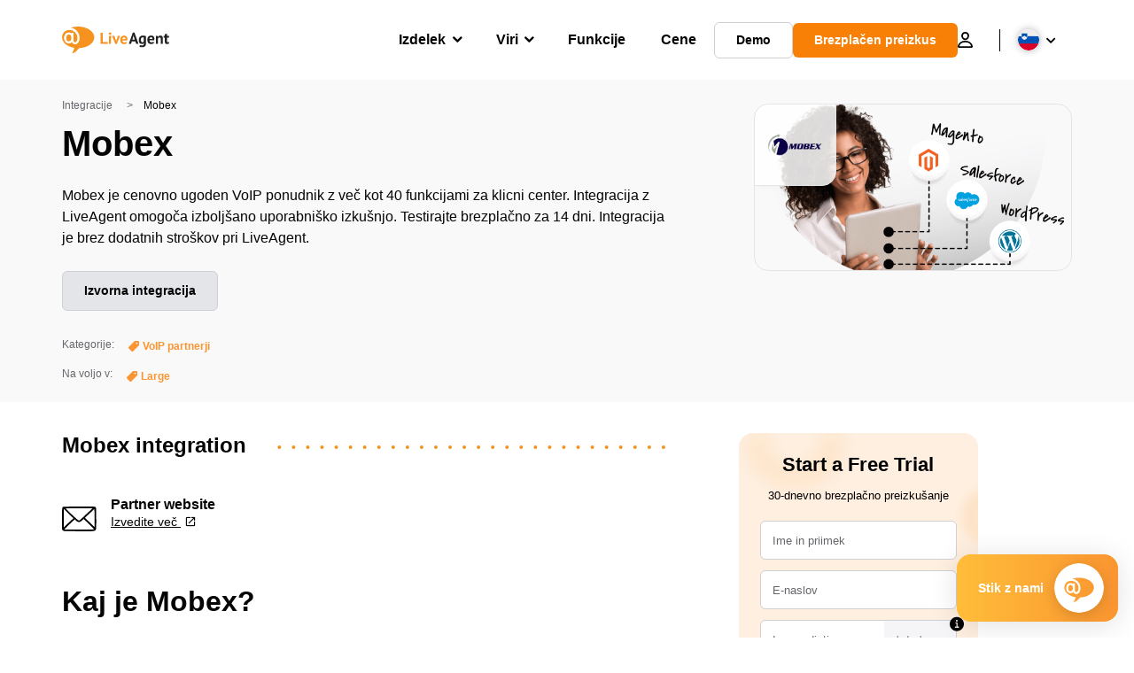

--- FILE ---
content_type: text/html; charset=UTF-8
request_url: https://www.liveagent.si/integracije/mobex/
body_size: 59585
content:
<!doctype html>
<html lang="sl-SI">
	<head><meta name="referrer" content="strict-origin-when-cross-origin">
	<meta charset="UTF-8">
	<meta http-equiv="X-UA-Compatible" content="IE=edge">
	<meta name="viewport" content="width=device-width, initial-scale=1.0, shrink-to-fit=no">

	<link rel="apple-touch-icon" sizes="180x180" href="https://www.liveagent.si/app/themes/liveagent/assets/images/favicon/apple-touch-icon.png">
	<link rel="icon" type="image/png" sizes="32x32" href="https://www.liveagent.si/app/themes/liveagent/assets/images/favicon/favicon-32x32.png">
	<link rel="icon" type="image/png" sizes="16x16" href="https://www.liveagent.si/app/themes/liveagent/assets/images/favicon/favicon-16x16.png">

	<link rel="mask-icon" href="https://www.liveagent.si/app/themes/liveagent/assets/images/favicon/safari-pinned-tab.svg" color="#f5912c">
	<meta name="apple-mobile-web-app-title" content="LiveAgent">
	<meta name="application-name" content="LiveAgent">
	<meta name="msapplication-TileColor" content="#ffffff">
	<meta name="theme-color" content="#ffffff">

	<!-- URLSLAB-SKIP-REPLACE-START -->
	<style id="inline-css" type="text/css">*{-webkit-box-sizing:border-box;box-sizing:border-box}*:active,*:focus,*:hover{outline:0}#app{position:relative}h1,h2,h3,h4,h5,h6,p{margin:0}a{text-decoration:none}a:active,a:focus,a:hover{text-decoration:none}ul{margin:0;padding:0;list-style:none}figure{margin:0}/*! sanitize.css v10.0.0 | CC0 License | github.com/csstools/sanitize.css */*,::before,::after{-webkit-box-sizing:border-box;box-sizing:border-box}::before,::after{text-decoration:inherit;vertical-align:inherit}html{cursor:default;line-height:1.5;-moz-tab-size:4;-o-tab-size:4;tab-size:4;-webkit-tap-highlight-color:transparent;-ms-text-size-adjust:100%;-webkit-text-size-adjust:100%}html:not(:lang(en)){word-break:break-word;-ms-hyphens:auto;hyphens:auto}body{margin:0}h1{font-size:2em;margin:.67em 0}dl dl,dl ol,dl ul,ol dl,ul dl{margin:0}ol ol,ol ul,ul ol,ul ul{margin:0}hr{height:0;overflow:visible}main{display:block}nav ol,nav ul{list-style:none;padding:0}pre{font-family:monospace,monospace;font-size:1em}a{background-color:transparent}abbr[title]{text-decoration:underline;-webkit-text-decoration:underline dotted;text-decoration:underline dotted}b,strong{font-weight:bolder}code,kbd,samp{font-family:monospace,monospace;font-size:1em}small{font-size:80%}audio,canvas,iframe,img,svg,video{vertical-align:middle}audio,video{display:inline-block}audio:not([controls]){display:none;height:0}iframe{border-style:none}img{border-style:none}svg:not([fill]){fill:currentColor}svg:not(:root){overflow:hidden}table{border-collapse:collapse}button,input,select{margin:0}button{overflow:visible;text-transform:none}button,[type=button],[type=reset],[type=submit]{-webkit-appearance:button}fieldset{border:1px solid #a0a0a0;padding:.35em .75em .625em}input{overflow:visible}legend{color:inherit;display:table;max-width:100%;white-space:normal}progress{display:inline-block;vertical-align:baseline}select{text-transform:none}textarea{margin:0;overflow:auto;resize:vertical}[type=checkbox],[type=radio]{padding:0}[type=search]{-webkit-appearance:textfield;outline-offset:-2px}::-webkit-inner-spin-button,::-webkit-outer-spin-button{height:auto}::-webkit-input-placeholder{color:inherit;opacity:.54}::-webkit-search-decoration{-webkit-appearance:none}::-webkit-file-upload-button{-webkit-appearance:button;font:inherit}::-moz-focus-inner{border-style:none;padding:0}:-moz-focusring{outline:1px dotted ButtonText}:-moz-ui-invalid{box-shadow:none}details{display:block}dialog{background-color:white;border:solid;color:black;display:block;height:-moz-fit-content;height:-webkit-fit-content;height:fit-content;left:0;margin:auto;padding:1em;position:absolute;right:0;width:-moz-fit-content;width:-webkit-fit-content;width:fit-content}dialog:not([open]){display:none}summary{display:list-item}canvas{display:inline-block}template{display:none}a,area,button,input,label,select,summary,textarea,[tabindex]{-ms-touch-action:manipulation;touch-action:manipulation}[hidden]{display:none}[aria-busy=true]{cursor:progress}[aria-controls]{cursor:pointer}[aria-disabled=true],[disabled]{cursor:not-allowed}[aria-hidden=false][hidden]{display:initial}[aria-hidden=false][hidden]:not(:focus){clip:rect(0,0,0,0);position:absolute}@font-face{font-family:fontello;src:url(/app/themes/liveagent/assets/webfonts/fontello.woff2?ver=20230109) format("woff2"),url(/app/themes/liveagent/assets/webfonts/fontello.woff?ver=20230109) format("woff"),url(/app/themes/liveagent/assets/webfonts/fontello.ttf?ver=20230109) format("truetype");font-weight:400;font-style:normal;font-display:swap}[class^=fontello-]::before,[class*=fontello-]::before{font-family:fontello,sans-serif;font-style:normal;font-weight:400;display:inline-block;text-decoration:inherit;width:1em;text-align:center;font-variant:normal;text-transform:none;-webkit-font-smoothing:antialiased;-moz-osx-font-smoothing:grayscale}.fontello-icon-e800::before{content:"\e800" !important}.fontello-icon-e801::before{content:"\e801" !important}.fontello-icon-e802::before{content:"\e802" !important}.fontello-icon-e803::before{content:"\e803" !important}.fontello-icon-e804::before{content:"\e804" !important}.fontello-icon-e805::before{content:"\e805" !important}.fontello-icon-e806::before{content:"\e806" !important}.fontello-icon-e807::before{content:"\e807" !important}.fontello-icon-e808::before{content:"\e808" !important}.fontello-icon-e809::before{content:"\e809" !important}.fontello-icon-e80a::before{content:"\e80a" !important}.fontello-icon-e80b::before{content:"\e80b" !important}.fontello-icon-e80c::before{content:"\e80c" !important}.fontello-icon-e80d::before{content:"\e80d" !important}.fontello-icon-e80e::before{content:"\e80e" !important}.fontello-icon-e80f::before{content:"\e80f" !important}.fontello-icon-e810::before{content:"\e810" !important}.fontello-icon-e811::before{content:"\e811" !important}.fontello-icon-e82a::before{content:"\e82a" !important}.fontello-icon-e82b::before{content:"\e82b" !important}.fontello-bars-solid::before{content:"\e812"}.fontello-calendar-regular::before{content:"\e813"}.fontello-check-circle-regular::before{content:"\e814"}.fontello-facebook-f-brands::before{content:"\e815"}.fontello-facebook-square-brands::before{content:"\e816"}.fontello-folder-solid::before{content:"\e817"}.fontello-instagram-brands::before{content:"\e818"}.fontello-linkedin-brands::before{content:"\e819"}.fontello-linkedin-in-brands::before{content:"\e81a"}.fontello-search-solid::before{content:"\e81b"}.fontello-times-circle-regular::before{content:"\e81c"}.fontello-twitter-brands::before{content:"\e81d"}.fontello-twitter-square-brands::before{content:"\e81e"}.fontello-user-solid::before{content:"\e81f"}.fontello-youtube-square-brands::before{content:"\e820"}.fontello-chevron-down-solid::before{content:"\e821"}.fontello-chevron-left-solid::before{content:"\e822"}.fontello-chevron-right-solid::before{content:"\e823"}.fontello-chevron-up-solid::before{content:"\e824"}.fontello-dribbble-brands::before{content:"\e825"}.fontello-github-brands::before{content:"\e826"}.fontello-map-marker-alt-solid::before{content:"\e827"}.fontello-phone-solid::before{content:"\e828"}.fontello-wordpress-simple-brands::before{content:"\e829"}.fontello-info::before{content:"\e82c"}.fontello-company::before{content:"\e82d"}.fontello-mail::before{content:"\e82e"}.fontello-user::before{content:"\e82f"}.fontello-inbox::before{content:"\e830" !important}.fontello-folder2::before{content:"\e831" !important}.fontello-anchor::before{content:"\e832" !important}.fontello-menu-academy::before{content:"\e851" !important}.fontello-menu-awards::before{content:"\e852" !important}.fontello-menu-blog::before{content:"\e853" !important}.fontello-menu-business-solutions::before{content:"\e854" !important}.fontello-menu-call-center::before{content:"\e855" !important}.fontello-menu-change-log::before{content:"\e839" !important}.fontello-menu-customer-portal::before{content:"\e856" !important}.fontello-menu-directory::before{content:"\e857" !important}.fontello-menu-glossary::before{content:"\e833" !important}.fontello-menu-help-desk::before{content:"\e843" !important}.fontello-menu-industry-solutions::before{content:"\e844" !important}.fontello-menu-knowledge-base::before{content:"\e845" !important}.fontello-menu-live-chat::before{content:"\e846" !important}.fontello-menu-social-media::before{content:"\e847" !important}.fontello-menu-system-status::before{content:"\e842" !important}.fontello-menu-take-a-tour::before{content:"\e849" !important}.fontello-menu-templates::before{content:"\e84a" !important}.fontello-menu-ticketing::before{content:"\e84b" !important}.fontello-menu-typing-test::before{content:"\e84c" !important}.fontello-menu-use-cases::before{content:"\e84d" !important}.fontello-menu-vector::before{content:"\e848" !important}.fontello-menu-webinars::before{content:"\e84e" !important}.fontello-menu-why-liveagent::before{content:"\e84f" !important}.fontello-menu-about-us::before{content:"\e850" !important}.fontello-menu-wordpress::before{content:"\e829" !important}.fontello-menu-research::before{content:"\e834" !important}.fontello-menu-checklists::before{content:"\e835" !important}.fontello-whatsapp-brands::before{content:"\e836"}:root{--primary-color:#fa9531;--secondary-color:#ffbd39;--third-color:#feefe0;--package-color-1:#3cc33e;--package-color-2:#1089f8;--package-color-3:#fa9531;--package-color-4:#b0b4bb;--new-item-color:#ff0;--extension-item-color:#050505;--successful-color:#07b65d;--error-color:#f72f49;--font-color-normal:#65676b;--font-color-level3:#65676b;--font-color-medium:#b0b4bb;--font-color-dark:#050505;--font-color-light:#fff;--content-color-normal:#65676b;--content-color-dark:#050505;--content-color-light:#fff;--button-full-font-color:#fff;--button-full-background-color-1:#fa9531;--button-full-background-color-2:#ffbd39;--button-outline-color:#e4e5e9;--border-color-normal:#65676b;--border-color-gray:#e4e5e9;--border-color-gray-icon:#bec2c9;--border-color-inputs:#ced0d4;--border-color-dark:#050505;--border-color-light:#fff;--main-background:#fff;--invert-main-background:#050505;--secondary-background:#f5f5f7;--light-background:#f5f5f7;--header-background:#fff;--main-nav-font-color:#050505;--main-nav-font-color-highlight:#fa9531;--main-nav-underline:#fa9531;--main-nav-submenu-background:#fff;--main-nav-submenu-font-color:#050505;--main-nav-submenu-font-color-hover:#050505;--cookie-background:#fff3e0;--newsletter-background:#f5f5f7;--tabs-background:#f5f5f7;--orange-background:#feefe0;--violet-background:#f3e6ff;--footer-column-border-color:#e4e5e9;--footer-middle-background-color-1:#fa9531;--footer-middle-background-color-2:#ffbd39;--box-shadow:0 0 16px 0 rgba(0,0,0,0.08);--box-shadow-big:0 .25em 4em 0 rgba(0,0,0,0.07);--background:linear-gradient(90deg,#ffbd39 0,#fa9531 100%);--background-invert:linear-gradient(90deg,#fa9531 0,#ffbd39 100%)}html{scroll-behavior:smooth}html :where(img[class*=wp-image-]){height:auto;max-width:100%}body{background-color:#fff;background-color:var(--main-background);font-family:"Helvetica Neue",Helvetica,Arial,sans-serif;font-size:16px;font-weight:400;line-height:24px;-webkit-tap-highlight-color:rgba(0,0,0,0);overflow-x:hidden}body.overlay{overflow:hidden !important}body.overlay::before{content:"";top:0;right:0;bottom:0;left:0;position:fixed;z-index:999998;background-color:rgba(0,0,0,0.6);-webkit-animation:fadeIn .25s;animation:fadeIn .25s}.home .AppContainer{overflow:hidden}.wrapper{position:relative;width:100%;max-width:1180px;margin-left:auto;margin-right:auto;padding-left:20px;padding-right:20px;border-radius:1rem}.wrapper__medium{max-width:1240px}.wrapper__extended{max-width:1380px}.wrapper__wide{position:relative;max-width:1380px;margin-left:auto;margin-right:auto;padding:1.5em 0}.wrapper__narrow{max-width:650px;margin-left:auto;margin-right:auto}.grecaptcha-badge{display:none !important}.hidden{display:none !important}.invisible{visibility:hidden !important;opacity:0 !important;cursor:default}.invisible *,.invisible:hover *{cursor:default !important}.pos-relative{position:relative}.pos-absolute{position:absolute}.pos-fixed{position:fixed}.pos-sticky{position:sticky}.wp-block-media-text{display:grid;grid-template-columns:50% 1fr;grid-template-rows:auto}.wp-block-media-text>.wp-block-media-text__media{-ms-flex-item-align:center;align-self:center}.wp-block-media-text>.wp-block-media-text__content{direction:ltr;grid-column:2;grid-row:1;padding:0 8%;word-break:break-word;align-self:center}.display-block{display:block !important}.flex{display:-webkit-box !important;display:-ms-flexbox !important;display:flex !important}.flex-wrap{-ms-flex-wrap:wrap !important;flex-wrap:wrap !important}.flex-direction-row{-webkit-box-orient:horizontal !important;-webkit-box-direction:normal !important;-ms-flex-direction:row !important;flex-direction:row !important}.flex-direction-column{-webkit-box-orient:vertical !important;-webkit-box-direction:normal !important;-ms-flex-direction:column !important;flex-direction:column !important}.flex-align-center{-ms-flex-line-pack:center !important;align-content:center !important;-webkit-box-align:center !important;-ms-flex-align:center !important;align-items:center !important}.flex-align-center .elementor-widget-wrap{-ms-flex-line-pack:center !important;align-content:center !important;-webkit-box-align:center !important;-ms-flex-align:center !important;align-items:center !important}.flex-justify-center{-webkit-box-pack:center !important;-ms-flex-pack:center !important;justify-content:center !important}.text-align-left{text-align:left !important}.text-align-left *{text-align:left}.text-align-center{text-align:center !important}.text-align-justify{text-align:justify !important}.text-decoration-none{text-decoration:none}.text-decoration-underline{text-decoration:underline}.w-100{width:100%}.no-margin[class]{margin:0 !important}.no-padding[class]{padding:0 !important}[class].ma-left{margin-left:auto}[class].ma-right{margin-right:auto}[class].ma-top{margin-top:auto}[class].ma-bottom{margin-bottom:auto}.mt-0[class]{margin-top:0}.mr-0[class]{margin-right:0}.mb-0[class]{margin-bottom:0}.ml-0[class]{margin-left:0}.pt-0[class]{padding-top:0}.pr-0[class]{padding-right:0}.pb-0[class]{padding-bottom:0}.pl-0[class]{padding-left:0}.mt-xxs[class]{margin-top:.15em}.mr-xxs[class]{margin-right:.15em}.mb-xxs[class]{margin-bottom:.15em}.ml-xxs[class]{margin-left:.15em}.pt-xxs[class]{padding-top:.15em}.pr-xxs[class]{padding-right:.15em}.pb-xxs[class]{padding-bottom:.15em}.pl-xxs[class]{padding-left:.15em}.mt-xs[class]{margin-top:.25em}.mr-xs[class]{margin-right:.25em}.mb-xs[class]{margin-bottom:.25em}.ml-xs[class]{margin-left:.25em}.pt-xs[class]{padding-top:.25em}.pr-xs[class]{padding-right:.25em}.pb-xs[class]{padding-bottom:.25em}.pl-xs[class]{padding-left:.25em}.mt-s[class]{margin-top:.5em}.mr-s[class]{margin-right:.5em}.mb-s[class]{margin-bottom:.5em}.ml-s[class]{margin-left:.5em}.pt-s[class]{padding-top:.5em}.pr-s[class]{padding-right:.5em}.pb-s[class]{padding-bottom:.5em}.pl-s[class]{padding-left:.5em}.mt-m[class]{margin-top:1em}.mr-m[class]{margin-right:1em}.mb-m[class]{margin-bottom:1em}.ml-m[class]{margin-left:1em}.pt-m[class]{padding-top:1em}.pr-m[class]{padding-right:1em}.pb-m[class]{padding-bottom:1em}.pl-m[class]{padding-left:1em}.mt-l[class]{margin-top:1.5em}.mr-l[class]{margin-right:1.5em}.mb-l[class]{margin-bottom:1.5em}.ml-l[class]{margin-left:1.5em}.pt-l[class]{padding-top:1.5em}.pr-l[class]{padding-right:1.5em}.pb-l[class]{padding-bottom:1.5em}.pl-l[class]{padding-left:1.5em}.mt-xl[class]{margin-top:2em}.mr-xl[class]{margin-right:2em}.mb-xl[class]{margin-bottom:2em}.ml-xl[class]{margin-left:2em}.pt-xl[class]{padding-top:2em}.pr-xl[class]{padding-right:2em}.pb-xl[class]{padding-bottom:2em}.pl-xl[class]{padding-left:2em}.mt-xxl[class]{margin-top:2.5em}.mr-xxl[class]{margin-right:2.5em}.mb-xxl[class]{margin-bottom:2.5em}.ml-xxl[class]{margin-left:2.5em}.pt-xxl[class]{padding-top:2.5em}.pr-xxl[class]{padding-right:2.5em}.pb-xxl[class]{padding-bottom:2.5em}.pl-xxl[class]{padding-left:2.5em}.mt-xxxl[class]{margin-top:3.25em}.mr-xxxl[class]{margin-right:3.25em}.mb-xxxl[class]{margin-bottom:3.25em}.ml-xxxl[class]{margin-left:3.25em}.pt-xxxl[class]{padding-top:3.25em}.pr-xxxl[class]{padding-right:3.25em}.pb-xxxl[class]{padding-bottom:3.25em}.pl-xxxl[class]{padding-left:3.25em}.mt-extreme-small[class]{margin-top:3.75em}.mr-extreme-small[class]{margin-right:3.75em}.mb-extreme-small[class]{margin-bottom:3.75em}.ml-extreme-small[class]{margin-left:3.75em}.pt-extreme-small[class]{padding-top:3.75em}.pr-extreme-small[class]{padding-right:3.75em}.pb-extreme-small[class]{padding-bottom:3.75em}.pl-extreme-small[class]{padding-left:3.75em}.mt-extreme[class]{margin-top:4.5em}.mr-extreme[class]{margin-right:4.5em}.mb-extreme[class]{margin-bottom:4.5em}.ml-extreme[class]{margin-left:4.5em}.pt-extreme[class]{padding-top:4.5em}.pr-extreme[class]{padding-right:4.5em}.pb-extreme[class]{padding-bottom:4.5em}.pl-extreme[class]{padding-left:4.5em}.mt-extreme-plus[class]{margin-top:5em}.mr-extreme-plus[class]{margin-right:5em}.mb-extreme-plus[class]{margin-bottom:5em}.ml-extreme-plus[class]{margin-left:5em}.pt-extreme-plus[class]{padding-top:5em}.pr-extreme-plus[class]{padding-right:5em}.pb-extreme-plus[class]{padding-bottom:5em}.pl-extreme-plus[class]{padding-left:5em}.mt-ultra[class]{margin-top:6em}.mr-ultra[class]{margin-right:6em}.mb-ultra[class]{margin-bottom:6em}.ml-ultra[class]{margin-left:6em}.pt-ultra[class]{padding-top:6em}.pr-ultra[class]{padding-right:6em}.pb-ultra[class]{padding-bottom:6em}.pl-ultra[class]{padding-left:6em}.mt-ultra-xl[class]{margin-top:9.375em}.mr-ultra-xl[class]{margin-right:9.375em}.mb-ultra-xl[class]{margin-bottom:9.375em}.ml-ultra-xl[class]{margin-left:9.375em}.pt-ultra-xl[class]{padding-top:9.375em}.pr-ultra-xl[class]{padding-right:9.375em}.pb-ultra-xl[class]{padding-bottom:9.375em}.pl-ultra-xl[class]{padding-left:9.375em}.mt-2xultra[class]{margin-top:10em}.mr-2xultra[class]{margin-right:10em}.mb-2xultra[class]{margin-bottom:10em}.ml-2xultra[class]{margin-left:10em}.pt-2xultra[class]{padding-top:10em}.pr-2xultra[class]{padding-right:10em}.pb-2xultra[class]{padding-bottom:10em}.pl-2xultra[class]{padding-left:10em}.Footer,.Reviews,.Block--redesign__successtories,.Block--redesign__testimonials,.SimilarSources{content-visibility:auto}body.lb-disable-scrolling{overflow:hidden}.lightboxOverlay{position:absolute;top:0;left:0;z-index:999999;opacity:.8;background-color:#000;display:none}.lightbox{overflow:hidden}.lightbox.splide,.lightbox-youtube{position:fixed;left:0;top:0;width:100vw;height:100vh;z-index:999999;text-align:center;line-height:0;font-weight:400;outline:0;opacity:0;-webkit-transition:opacity .5s;transition:opacity .5s}.lightbox.splide::after,.lightbox-youtube::after{background-color:#050505;background-color:var(--invert-main-background);width:100%;height:100%;content:"";position:absolute;top:0;left:0;opacity:.8}.lightbox.splide.active,.lightbox-youtube.active{opacity:1}.lightbox.splide>*,.lightbox-youtube>*{position:relative;z-index:1}.lightbox .splide__list{height:100vh}.lightbox .splide__slide{display:-webkit-box;display:-ms-flexbox;display:flex;-webkit-box-align:center;-ms-flex-align:center;align-items:center;-webkit-box-pack:center;-ms-flex-pack:center;justify-content:center;height:100%}.lightbox .youtube__inn{display:-webkit-box;display:-ms-flexbox;display:flex;-webkit-box-align:center;-ms-flex-align:center;align-items:center;-webkit-box-pack:center;-ms-flex-pack:center;justify-content:center;height:100%}.lightbox .youtube__wrapper{position:relative;width:calc(100% - 1em);height:0;padding-bottom:56.25%;z-index:1}.lightbox .youtube__inmodal{position:absolute;width:100%;top:0;left:0}.lightbox__image-wrapper{padding:0 4em}.lightbox__image-wrapper img{max-width:100%;max-height:100vh}.lightbox .splide__arrows{position:absolute;width:100%;height:2em;top:50%;-webkit-transform:translateY(-50%);-ms-transform:translateY(-50%);transform:translateY(-50%);z-index:2}.lightbox .splide__arrow{width:2em;height:2em;font-size:2rem}.lightbox .splide__arrow::before{display:none}.lightbox .splide__arrow:disabled{display:none}.lightbox .splide__arrow svg{fill:#fff}.lightbox__close.lightbox__close{color:#fff;color:var(--font-color-light);width:1em;height:1em;position:absolute;display:inline-block;right:.5em;top:.5em;font-size:3rem;line-height:1;cursor:pointer;z-index:2;text-shadow:0 0 .1em rgba(0,0,0,0.8)}@-webkit-keyframes chatDots{0%{opacity:.5}15%{-webkit-transform:translateY(-0.25em);transform:translateY(-0.25em)}25%{-webkit-transform:translateY(0);transform:translateY(0)}50%{opacity:1}100%{opacity:.5}}@keyframes chatDots{0%{opacity:.5}15%{-webkit-transform:translateY(-0.25em);transform:translateY(-0.25em)}25%{-webkit-transform:translateY(0);transform:translateY(0)}50%{opacity:1}100%{opacity:.5}}@-webkit-keyframes fadeIn{0%{opacity:0}100%{opacity:1}}@keyframes fadeIn{0%{opacity:0}100%{opacity:1}}@-webkit-keyframes bounceIn{0%{opacity:0;-webkit-transform:scale3d(0.3,0.3,0.3);transform:scale3d(0.3,0.3,0.3);-webkit-animation-timing-function:cubic-bezier(0.215,0.61,0.355,1);animation-timing-function:cubic-bezier(0.215,0.61,0.355,1)}20%{-webkit-transform:scale3d(1.1,1.1,1.1);transform:scale3d(1.1,1.1,1.1);-webkit-animation-timing-function:cubic-bezier(0.215,0.61,0.355,1);animation-timing-function:cubic-bezier(0.215,0.61,0.355,1)}40%{-webkit-transform:scale3d(0.9,0.9,0.9);transform:scale3d(0.9,0.9,0.9);-webkit-animation-timing-function:cubic-bezier(0.215,0.61,0.355,1);animation-timing-function:cubic-bezier(0.215,0.61,0.355,1)}60%{opacity:1;-webkit-transform:scale3d(1.03,1.03,1.03);transform:scale3d(1.03,1.03,1.03);-webkit-animation-timing-function:cubic-bezier(0.215,0.61,0.355,1);animation-timing-function:cubic-bezier(0.215,0.61,0.355,1)}80%{-webkit-transform:scale3d(0.97,0.97,0.97);transform:scale3d(0.97,0.97,0.97);-webkit-animation-timing-function:cubic-bezier(0.215,0.61,0.355,1);animation-timing-function:cubic-bezier(0.215,0.61,0.355,1)}to{opacity:1;-webkit-transform:scale3d(1,1,1);transform:scale3d(1,1,1);-webkit-animation-timing-function:cubic-bezier(0.215,0.61,0.355,1);animation-timing-function:cubic-bezier(0.215,0.61,0.355,1)}}@keyframes bounceIn{0%{opacity:0;-webkit-transform:scale3d(0.3,0.3,0.3);transform:scale3d(0.3,0.3,0.3);-webkit-animation-timing-function:cubic-bezier(0.215,0.61,0.355,1);animation-timing-function:cubic-bezier(0.215,0.61,0.355,1)}20%{-webkit-transform:scale3d(1.1,1.1,1.1);transform:scale3d(1.1,1.1,1.1);-webkit-animation-timing-function:cubic-bezier(0.215,0.61,0.355,1);animation-timing-function:cubic-bezier(0.215,0.61,0.355,1)}40%{-webkit-transform:scale3d(0.9,0.9,0.9);transform:scale3d(0.9,0.9,0.9);-webkit-animation-timing-function:cubic-bezier(0.215,0.61,0.355,1);animation-timing-function:cubic-bezier(0.215,0.61,0.355,1)}60%{opacity:1;-webkit-transform:scale3d(1.03,1.03,1.03);transform:scale3d(1.03,1.03,1.03);-webkit-animation-timing-function:cubic-bezier(0.215,0.61,0.355,1);animation-timing-function:cubic-bezier(0.215,0.61,0.355,1)}80%{-webkit-transform:scale3d(0.97,0.97,0.97);transform:scale3d(0.97,0.97,0.97);-webkit-animation-timing-function:cubic-bezier(0.215,0.61,0.355,1);animation-timing-function:cubic-bezier(0.215,0.61,0.355,1)}to{opacity:1;-webkit-transform:scale3d(1,1,1);transform:scale3d(1,1,1);-webkit-animation-timing-function:cubic-bezier(0.215,0.61,0.355,1);animation-timing-function:cubic-bezier(0.215,0.61,0.355,1)}}@-webkit-keyframes down{0%{-webkit-transform:translate(0);transform:translate(0)}20%{-webkit-transform:translateY(1em);transform:translateY(1em)}40%{-webkit-transform:translate(0);transform:translate(0)}}@keyframes down{0%{-webkit-transform:translate(0);transform:translate(0)}20%{-webkit-transform:translateY(1em);transform:translateY(1em)}40%{-webkit-transform:translate(0);transform:translate(0)}}@-webkit-keyframes slideDown{from{-webkit-transform:translateY(-100%);transform:translateY(-100%)}to{-webkit-transform:translateY(0);transform:translateY(0)}}@keyframes slideDown{from{-webkit-transform:translateY(-100%);transform:translateY(-100%)}to{-webkit-transform:translateY(0);transform:translateY(0)}}@-webkit-keyframes slideUp{from{-webkit-transform:translateY(0);transform:translateY(0)}to{-webkit-transform:translateY(-100%);transform:translateY(-100%)}}@keyframes slideUp{from{-webkit-transform:translateY(0);transform:translateY(0)}to{-webkit-transform:translateY(-100%);transform:translateY(-100%)}}@-webkit-keyframes pulse{0%{-webkit-box-shadow:0 0 0 0 rgba(245,145,44,0.6);box-shadow:0 0 0 0 rgba(245,145,44,0.6)}70%{-webkit-box-shadow:0 0 0 15px rgba(245,145,44,0);box-shadow:0 0 0 15px rgba(245,145,44,0)}100%{-webkit-box-shadow:0 0 0 0 rgba(245,145,44,0);box-shadow:0 0 0 0 rgba(245,145,44,0)}}@keyframes pulse{0%{-webkit-box-shadow:0 0 0 0 rgba(245,145,44,0.6);box-shadow:0 0 0 0 rgba(245,145,44,0.6)}70%{-webkit-box-shadow:0 0 0 15px rgba(245,145,44,0);box-shadow:0 0 0 15px rgba(245,145,44,0)}100%{-webkit-box-shadow:0 0 0 0 rgba(245,145,44,0);box-shadow:0 0 0 0 rgba(245,145,44,0)}}.c-black-real{color:#000 !important}.c-black-real *{color:inherit !important}.c-black-real svg{fill:currentcolor !important}svg.c-black-real{fill:currentcolor !important}.bg-black-real{background-color:#000 !important}.border-black-real{border-color:#000 !important}.c-black{color:#050505 !important}.c-black *{color:inherit !important}.c-black svg{fill:currentcolor !important}svg.c-black{fill:currentcolor !important}.bg-black{background-color:#050505 !important}.border-black{border-color:#050505 !important}.c-white{color:#fff !important}.c-white *{color:inherit !important}.c-white svg{fill:currentcolor !important}svg.c-white{fill:currentcolor !important}.bg-white{background-color:#fff !important}.border-white{border-color:#fff !important}.c-gray{color:#231f20 !important}.c-gray *{color:inherit !important}.c-gray svg{fill:currentcolor !important}svg.c-gray{fill:currentcolor !important}.bg-gray{background-color:#231f20 !important}.border-gray{border-color:#231f20 !important}.c-dark-gray{color:#65676b !important}.c-dark-gray *{color:inherit !important}.c-dark-gray svg{fill:currentcolor !important}svg.c-dark-gray{fill:currentcolor !important}.bg-dark-gray{background-color:#65676b !important}.border-dark-gray{border-color:#65676b !important}.c-medium-gray{color:#b0b4bb !important}.c-medium-gray *{color:inherit !important}.c-medium-gray svg{fill:currentcolor !important}svg.c-medium-gray{fill:currentcolor !important}.bg-medium-gray{background-color:#b0b4bb !important}.border-medium-gray{border-color:#b0b4bb !important}.c-medium-gray-quotes{color:#65676b !important}.c-medium-gray-quotes *{color:inherit !important}.c-medium-gray-quotes svg{fill:currentcolor !important}svg.c-medium-gray-quotes{fill:currentcolor !important}.bg-medium-gray-quotes{background-color:#65676b !important}.border-medium-gray-quotes{border-color:#65676b !important}.c-medium-gray-inputs{color:#ced0d4 !important}.c-medium-gray-inputs *{color:inherit !important}.c-medium-gray-inputs svg{fill:currentcolor !important}svg.c-medium-gray-inputs{fill:currentcolor !important}.bg-medium-gray-inputs{background-color:#ced0d4 !important}.border-medium-gray-inputs{border-color:#ced0d4 !important}.c-level3{color:#8c9097 !important}.c-level3 *{color:inherit !important}.c-level3 svg{fill:currentcolor !important}svg.c-level3{fill:currentcolor !important}.bg-level3{background-color:#8c9097 !important}.border-level3{border-color:#8c9097 !important}.c-level4{color:#f9f9fa !important}.c-level4 *{color:inherit !important}.c-level4 svg{fill:currentcolor !important}svg.c-level4{fill:currentcolor !important}.bg-level4{background-color:#f9f9fa !important}.border-level4{border-color:#f9f9fa !important}.c-light-gray{color:#e4e5e9 !important}.c-light-gray *{color:inherit !important}.c-light-gray svg{fill:currentcolor !important}svg.c-light-gray{fill:currentcolor !important}.bg-light-gray{background-color:#e4e5e9 !important}.border-light-gray{border-color:#e4e5e9 !important}.c-lighter-gray{color:#d8dadf !important}.c-lighter-gray *{color:inherit !important}.c-lighter-gray svg{fill:currentcolor !important}svg.c-lighter-gray{fill:currentcolor !important}.bg-lighter-gray{background-color:#d8dadf !important}.border-lighter-gray{border-color:#d8dadf !important}.c-light-gray-icon{color:#bec2c9 !important}.c-light-gray-icon *{color:inherit !important}.c-light-gray-icon svg{fill:currentcolor !important}svg.c-light-gray-icon{fill:currentcolor !important}.bg-light-gray-icon{background-color:#bec2c9 !important}.border-light-gray-icon{border-color:#bec2c9 !important}.c-lightest-gray{color:#f5f5f7 !important}.c-lightest-gray *{color:inherit !important}.c-lightest-gray svg{fill:currentcolor !important}svg.c-lightest-gray{fill:currentcolor !important}.bg-lightest-gray{background-color:#f5f5f7 !important}.border-lightest-gray{border-color:#f5f5f7 !important}.c-ultralightest-gray{color:#f5f5f7 !important}.c-ultralightest-gray *{color:inherit !important}.c-ultralightest-gray svg{fill:currentcolor !important}svg.c-ultralightest-gray{fill:currentcolor !important}.bg-ultralightest-gray{background-color:#f5f5f7 !important}.border-ultralightest-gray{border-color:#f5f5f7 !important}.c-pricing-gray{color:#edeff3 !important}.c-pricing-gray *{color:inherit !important}.c-pricing-gray svg{fill:currentcolor !important}svg.c-pricing-gray{fill:currentcolor !important}.bg-pricing-gray{background-color:#edeff3 !important}.border-pricing-gray{border-color:#edeff3 !important}.c-dark-orange{color:#fa9531 !important}.c-dark-orange *{color:inherit !important}.c-dark-orange svg{fill:currentcolor !important}svg.c-dark-orange{fill:currentcolor !important}.bg-dark-orange{background-color:#fa9531 !important}.border-dark-orange{border-color:#fa9531 !important}.c-primary{color:#fa9531 !important}.c-primary *{color:inherit !important}.c-primary svg{fill:currentcolor !important}svg.c-primary{fill:currentcolor !important}.bg-primary{background-color:#fa9531 !important}.border-primary{border-color:#fa9531 !important}.c-orange-new{color:#ffb928 !important}.c-orange-new *{color:inherit !important}.c-orange-new svg{fill:currentcolor !important}svg.c-orange-new{fill:currentcolor !important}.bg-orange-new{background-color:#ffb928 !important}.border-orange-new{border-color:#ffb928 !important}.c-medium-orange{color:#feefe0 !important}.c-medium-orange *{color:inherit !important}.c-medium-orange svg{fill:currentcolor !important}svg.c-medium-orange{fill:currentcolor !important}.bg-medium-orange{background-color:#feefe0 !important}.border-medium-orange{border-color:#feefe0 !important}.c-light-orange{color:#ffbd39 !important}.c-light-orange *{color:inherit !important}.c-light-orange svg{fill:currentcolor !important}svg.c-light-orange{fill:currentcolor !important}.bg-light-orange{background-color:#ffbd39 !important}.border-light-orange{border-color:#ffbd39 !important}.c-light-green{color:#3cc33e !important}.c-light-green *{color:inherit !important}.c-light-green svg{fill:currentcolor !important}svg.c-light-green{fill:currentcolor !important}.bg-light-green{background-color:#3cc33e !important}.border-light-green{border-color:#3cc33e !important}.c-light-blue{color:#1089f8 !important}.c-light-blue *{color:inherit !important}.c-light-blue svg{fill:currentcolor !important}svg.c-light-blue{fill:currentcolor !important}.bg-light-blue{background-color:#1089f8 !important}.border-light-blue{border-color:#1089f8 !important}.c-green{color:#080 !important}.c-green *{color:inherit !important}.c-green svg{fill:currentcolor !important}svg.c-green{fill:currentcolor !important}.bg-green{background-color:#080 !important}.border-green{border-color:#080 !important}.c-red{color:#f00 !important}.c-red *{color:inherit !important}.c-red svg{fill:currentcolor !important}svg.c-red{fill:currentcolor !important}.bg-red{background-color:#f00 !important}.border-red{border-color:#f00 !important}.c-yellow{color:#ff0 !important}.c-yellow *{color:inherit !important}.c-yellow svg{fill:currentcolor !important}svg.c-yellow{fill:currentcolor !important}.bg-yellow{background-color:#ff0 !important}.border-yellow{border-color:#ff0 !important}.c-dark-pink{color:#b44b85 !important}.c-dark-pink *{color:inherit !important}.c-dark-pink svg{fill:currentcolor !important}svg.c-dark-pink{fill:currentcolor !important}.bg-dark-pink{background-color:#b44b85 !important}.border-dark-pink{border-color:#b44b85 !important}.c-light-pink{color:#f478a5 !important}.c-light-pink *{color:inherit !important}.c-light-pink svg{fill:currentcolor !important}svg.c-light-pink{fill:currentcolor !important}.bg-light-pink{background-color:#f478a5 !important}.border-light-pink{border-color:#f478a5 !important}.c-saturated-violet{color:#ae54fd !important}.c-saturated-violet *{color:inherit !important}.c-saturated-violet svg{fill:currentcolor !important}svg.c-saturated-violet{fill:currentcolor !important}.bg-saturated-violet{background-color:#ae54fd !important}.border-saturated-violet{border-color:#ae54fd !important}.c-desaturated-violet{color:#f3e6ff !important}.c-desaturated-violet *{color:inherit !important}.c-desaturated-violet svg{fill:currentcolor !important}svg.c-desaturated-violet{fill:currentcolor !important}.bg-desaturated-violet{background-color:#f3e6ff !important}.border-desaturated-violet{border-color:#f3e6ff !important}.c-saturated-blue{color:#2570ed !important}.c-saturated-blue *{color:inherit !important}.c-saturated-blue svg{fill:currentcolor !important}svg.c-saturated-blue{fill:currentcolor !important}.bg-saturated-blue{background-color:#2570ed !important}.border-saturated-blue{border-color:#2570ed !important}.c-desaturated-blue{color:#dfeafd !important}.c-desaturated-blue *{color:inherit !important}.c-desaturated-blue svg{fill:currentcolor !important}svg.c-desaturated-blue{fill:currentcolor !important}.bg-desaturated-blue{background-color:#dfeafd !important}.border-desaturated-blue{border-color:#dfeafd !important}.c-saturated-green{color:#07b65d !important}.c-saturated-green *{color:inherit !important}.c-saturated-green svg{fill:currentcolor !important}svg.c-saturated-green{fill:currentcolor !important}.bg-saturated-green{background-color:#07b65d !important}.border-saturated-green{border-color:#07b65d !important}.c-desaturated-green{color:#daf4e7 !important}.c-desaturated-green *{color:inherit !important}.c-desaturated-green svg{fill:currentcolor !important}svg.c-desaturated-green{fill:currentcolor !important}.bg-desaturated-green{background-color:#daf4e7 !important}.border-desaturated-green{border-color:#daf4e7 !important}.c-saturated-red{color:#f72f49 !important}.c-saturated-red *{color:inherit !important}.c-saturated-red svg{fill:currentcolor !important}svg.c-saturated-red{fill:currentcolor !important}.bg-saturated-red{background-color:#f72f49 !important}.border-saturated-red{border-color:#f72f49 !important}.c-desaturated-red{color:#fee0e4 !important}.c-desaturated-red *{color:inherit !important}.c-desaturated-red svg{fill:currentcolor !important}svg.c-desaturated-red{fill:currentcolor !important}.bg-desaturated-red{background-color:#fee0e4 !important}.border-desaturated-red{border-color:#fee0e4 !important}.c-saturated-cyan{color:#48c6ce !important}.c-saturated-cyan *{color:inherit !important}.c-saturated-cyan svg{fill:currentcolor !important}svg.c-saturated-cyan{fill:currentcolor !important}.bg-saturated-cyan{background-color:#48c6ce !important}.border-saturated-cyan{border-color:#48c6ce !important}.c-desaturated-cyan{color:#e4f7f8 !important}.c-desaturated-cyan *{color:inherit !important}.c-desaturated-cyan svg{fill:currentcolor !important}svg.c-desaturated-cyan{fill:currentcolor !important}.bg-desaturated-cyan{background-color:#e4f7f8 !important}.border-desaturated-cyan{border-color:#e4f7f8 !important}@media(min-width:768px){.wrapper__wide{padding:2.75em 0}.hidden-tablet{display:none !important}.display-block-tablet{display:block !important}.flex-tablet{display:-webkit-box !important;display:-ms-flexbox !important;display:flex !important}.mobile--only{display:none}.mt-0-tablet[class]{margin-top:0}.mr-0-tablet[class]{margin-right:0}.mb-0-tablet[class]{margin-bottom:0}.ml-0-tablet[class]{margin-left:0}.pt-0-tablet[class]{padding-top:0}.pr-0-tablet[class]{padding-right:0}.pb-0-tablet[class]{padding-bottom:0}.pl-0-tablet[class]{padding-left:0}.mt-xxs-tablet[class]{margin-top:.15em}.mr-xxs-tablet[class]{margin-right:.15em}.mb-xxs-tablet[class]{margin-bottom:.15em}.ml-xxs-tablet[class]{margin-left:.15em}.pt-xxs-tablet[class]{padding-top:.15em}.pr-xxs-tablet[class]{padding-right:.15em}.pb-xxs-tablet[class]{padding-bottom:.15em}.pl-xxs-tablet[class]{padding-left:.15em}.mt-xs-tablet[class]{margin-top:.25em}.mr-xs-tablet[class]{margin-right:.25em}.mb-xs-tablet[class]{margin-bottom:.25em}.ml-xs-tablet[class]{margin-left:.25em}.pt-xs-tablet[class]{padding-top:.25em}.pr-xs-tablet[class]{padding-right:.25em}.pb-xs-tablet[class]{padding-bottom:.25em}.pl-xs-tablet[class]{padding-left:.25em}.mt-s-tablet[class]{margin-top:.5em}.mr-s-tablet[class]{margin-right:.5em}.mb-s-tablet[class]{margin-bottom:.5em}.ml-s-tablet[class]{margin-left:.5em}.pt-s-tablet[class]{padding-top:.5em}.pr-s-tablet[class]{padding-right:.5em}.pb-s-tablet[class]{padding-bottom:.5em}.pl-s-tablet[class]{padding-left:.5em}.mt-m-tablet[class]{margin-top:1em}.mr-m-tablet[class]{margin-right:1em}.mb-m-tablet[class]{margin-bottom:1em}.ml-m-tablet[class]{margin-left:1em}.pt-m-tablet[class]{padding-top:1em}.pr-m-tablet[class]{padding-right:1em}.pb-m-tablet[class]{padding-bottom:1em}.pl-m-tablet[class]{padding-left:1em}.mt-l-tablet[class]{margin-top:1.5em}.mr-l-tablet[class]{margin-right:1.5em}.mb-l-tablet[class]{margin-bottom:1.5em}.ml-l-tablet[class]{margin-left:1.5em}.pt-l-tablet[class]{padding-top:1.5em}.pr-l-tablet[class]{padding-right:1.5em}.pb-l-tablet[class]{padding-bottom:1.5em}.pl-l-tablet[class]{padding-left:1.5em}.mt-xl-tablet[class]{margin-top:2em}.mr-xl-tablet[class]{margin-right:2em}.mb-xl-tablet[class]{margin-bottom:2em}.ml-xl-tablet[class]{margin-left:2em}.pt-xl-tablet[class]{padding-top:2em}.pr-xl-tablet[class]{padding-right:2em}.pb-xl-tablet[class]{padding-bottom:2em}.pl-xl-tablet[class]{padding-left:2em}.mt-xxl-tablet[class]{margin-top:2.5em}.mr-xxl-tablet[class]{margin-right:2.5em}.mb-xxl-tablet[class]{margin-bottom:2.5em}.ml-xxl-tablet[class]{margin-left:2.5em}.pt-xxl-tablet[class]{padding-top:2.5em}.pr-xxl-tablet[class]{padding-right:2.5em}.pb-xxl-tablet[class]{padding-bottom:2.5em}.pl-xxl-tablet[class]{padding-left:2.5em}.mt-xxxl-tablet[class]{margin-top:3.25em}.mr-xxxl-tablet[class]{margin-right:3.25em}.mb-xxxl-tablet[class]{margin-bottom:3.25em}.ml-xxxl-tablet[class]{margin-left:3.25em}.pt-xxxl-tablet[class]{padding-top:3.25em}.pr-xxxl-tablet[class]{padding-right:3.25em}.pb-xxxl-tablet[class]{padding-bottom:3.25em}.pl-xxxl-tablet[class]{padding-left:3.25em}.mt-extreme-small-tablet[class]{margin-top:3.75em}.mr-extreme-small-tablet[class]{margin-right:3.75em}.mb-extreme-small-tablet[class]{margin-bottom:3.75em}.ml-extreme-small-tablet[class]{margin-left:3.75em}.pt-extreme-small-tablet[class]{padding-top:3.75em}.pr-extreme-small-tablet[class]{padding-right:3.75em}.pb-extreme-small-tablet[class]{padding-bottom:3.75em}.pl-extreme-small-tablet[class]{padding-left:3.75em}.mt-extreme-tablet[class]{margin-top:4.5em}.mr-extreme-tablet[class]{margin-right:4.5em}.mb-extreme-tablet[class]{margin-bottom:4.5em}.ml-extreme-tablet[class]{margin-left:4.5em}.pt-extreme-tablet[class]{padding-top:4.5em}.pr-extreme-tablet[class]{padding-right:4.5em}.pb-extreme-tablet[class]{padding-bottom:4.5em}.pl-extreme-tablet[class]{padding-left:4.5em}.mt-extreme-plus-tablet[class]{margin-top:5em}.mr-extreme-plus-tablet[class]{margin-right:5em}.mb-extreme-plus-tablet[class]{margin-bottom:5em}.ml-extreme-plus-tablet[class]{margin-left:5em}.pt-extreme-plus-tablet[class]{padding-top:5em}.pr-extreme-plus-tablet[class]{padding-right:5em}.pb-extreme-plus-tablet[class]{padding-bottom:5em}.pl-extreme-plus-tablet[class]{padding-left:5em}.mt-ultra-tablet[class]{margin-top:6em}.mr-ultra-tablet[class]{margin-right:6em}.mb-ultra-tablet[class]{margin-bottom:6em}.ml-ultra-tablet[class]{margin-left:6em}.pt-ultra-tablet[class]{padding-top:6em}.pr-ultra-tablet[class]{padding-right:6em}.pb-ultra-tablet[class]{padding-bottom:6em}.pl-ultra-tablet[class]{padding-left:6em}.mt-ultra-xl-tablet[class]{margin-top:9.375em}.mr-ultra-xl-tablet[class]{margin-right:9.375em}.mb-ultra-xl-tablet[class]{margin-bottom:9.375em}.ml-ultra-xl-tablet[class]{margin-left:9.375em}.pt-ultra-xl-tablet[class]{padding-top:9.375em}.pr-ultra-xl-tablet[class]{padding-right:9.375em}.pb-ultra-xl-tablet[class]{padding-bottom:9.375em}.pl-ultra-xl-tablet[class]{padding-left:9.375em}.mt-2xultra-tablet[class]{margin-top:10em}.mr-2xultra-tablet[class]{margin-right:10em}.mb-2xultra-tablet[class]{margin-bottom:10em}.ml-2xultra-tablet[class]{margin-left:10em}.pt-2xultra-tablet[class]{padding-top:10em}.pr-2xultra-tablet[class]{padding-right:10em}.pb-2xultra-tablet[class]{padding-bottom:10em}.pl-2xultra-tablet[class]{padding-left:10em}}@media(min-width:1024px){.wrapper__extended{padding:3em 8.7%}.wrapper__wide{display:-webkit-box;display:-ms-flexbox;display:flex}.hidden-tablet-landscape{display:none !important}.display-block-tablet-landscape{display:block !important}.flex-tablet-landscape{display:-webkit-box !important;display:-ms-flexbox !important;display:flex !important}.tablet--only{display:none}.mt-0-tablet-landscape[class]{margin-top:0}.mr-0-tablet-landscape[class]{margin-right:0}.mb-0-tablet-landscape[class]{margin-bottom:0}.ml-0-tablet-landscape[class]{margin-left:0}.pt-0-tablet-landscape[class]{padding-top:0}.pr-0-tablet-landscape[class]{padding-right:0}.pb-0-tablet-landscape[class]{padding-bottom:0}.pl-0-tablet-landscape[class]{padding-left:0}.mt-xxs-tablet-landscape[class]{margin-top:.15em}.mr-xxs-tablet-landscape[class]{margin-right:.15em}.mb-xxs-tablet-landscape[class]{margin-bottom:.15em}.ml-xxs-tablet-landscape[class]{margin-left:.15em}.pt-xxs-tablet-landscape[class]{padding-top:.15em}.pr-xxs-tablet-landscape[class]{padding-right:.15em}.pb-xxs-tablet-landscape[class]{padding-bottom:.15em}.pl-xxs-tablet-landscape[class]{padding-left:.15em}.mt-xs-tablet-landscape[class]{margin-top:.25em}.mr-xs-tablet-landscape[class]{margin-right:.25em}.mb-xs-tablet-landscape[class]{margin-bottom:.25em}.ml-xs-tablet-landscape[class]{margin-left:.25em}.pt-xs-tablet-landscape[class]{padding-top:.25em}.pr-xs-tablet-landscape[class]{padding-right:.25em}.pb-xs-tablet-landscape[class]{padding-bottom:.25em}.pl-xs-tablet-landscape[class]{padding-left:.25em}.mt-s-tablet-landscape[class]{margin-top:.5em}.mr-s-tablet-landscape[class]{margin-right:.5em}.mb-s-tablet-landscape[class]{margin-bottom:.5em}.ml-s-tablet-landscape[class]{margin-left:.5em}.pt-s-tablet-landscape[class]{padding-top:.5em}.pr-s-tablet-landscape[class]{padding-right:.5em}.pb-s-tablet-landscape[class]{padding-bottom:.5em}.pl-s-tablet-landscape[class]{padding-left:.5em}.mt-m-tablet-landscape[class]{margin-top:1em}.mr-m-tablet-landscape[class]{margin-right:1em}.mb-m-tablet-landscape[class]{margin-bottom:1em}.ml-m-tablet-landscape[class]{margin-left:1em}.pt-m-tablet-landscape[class]{padding-top:1em}.pr-m-tablet-landscape[class]{padding-right:1em}.pb-m-tablet-landscape[class]{padding-bottom:1em}.pl-m-tablet-landscape[class]{padding-left:1em}.mt-l-tablet-landscape[class]{margin-top:1.5em}.mr-l-tablet-landscape[class]{margin-right:1.5em}.mb-l-tablet-landscape[class]{margin-bottom:1.5em}.ml-l-tablet-landscape[class]{margin-left:1.5em}.pt-l-tablet-landscape[class]{padding-top:1.5em}.pr-l-tablet-landscape[class]{padding-right:1.5em}.pb-l-tablet-landscape[class]{padding-bottom:1.5em}.pl-l-tablet-landscape[class]{padding-left:1.5em}.mt-xl-tablet-landscape[class]{margin-top:2em}.mr-xl-tablet-landscape[class]{margin-right:2em}.mb-xl-tablet-landscape[class]{margin-bottom:2em}.ml-xl-tablet-landscape[class]{margin-left:2em}.pt-xl-tablet-landscape[class]{padding-top:2em}.pr-xl-tablet-landscape[class]{padding-right:2em}.pb-xl-tablet-landscape[class]{padding-bottom:2em}.pl-xl-tablet-landscape[class]{padding-left:2em}.mt-xxl-tablet-landscape[class]{margin-top:2.5em}.mr-xxl-tablet-landscape[class]{margin-right:2.5em}.mb-xxl-tablet-landscape[class]{margin-bottom:2.5em}.ml-xxl-tablet-landscape[class]{margin-left:2.5em}.pt-xxl-tablet-landscape[class]{padding-top:2.5em}.pr-xxl-tablet-landscape[class]{padding-right:2.5em}.pb-xxl-tablet-landscape[class]{padding-bottom:2.5em}.pl-xxl-tablet-landscape[class]{padding-left:2.5em}.mt-xxxl-tablet-landscape[class]{margin-top:3.25em}.mr-xxxl-tablet-landscape[class]{margin-right:3.25em}.mb-xxxl-tablet-landscape[class]{margin-bottom:3.25em}.ml-xxxl-tablet-landscape[class]{margin-left:3.25em}.pt-xxxl-tablet-landscape[class]{padding-top:3.25em}.pr-xxxl-tablet-landscape[class]{padding-right:3.25em}.pb-xxxl-tablet-landscape[class]{padding-bottom:3.25em}.pl-xxxl-tablet-landscape[class]{padding-left:3.25em}.mt-extreme-small-tablet-landscape[class]{margin-top:3.75em}.mr-extreme-small-tablet-landscape[class]{margin-right:3.75em}.mb-extreme-small-tablet-landscape[class]{margin-bottom:3.75em}.ml-extreme-small-tablet-landscape[class]{margin-left:3.75em}.pt-extreme-small-tablet-landscape[class]{padding-top:3.75em}.pr-extreme-small-tablet-landscape[class]{padding-right:3.75em}.pb-extreme-small-tablet-landscape[class]{padding-bottom:3.75em}.pl-extreme-small-tablet-landscape[class]{padding-left:3.75em}.mt-extreme-tablet-landscape[class]{margin-top:4.5em}.mr-extreme-tablet-landscape[class]{margin-right:4.5em}.mb-extreme-tablet-landscape[class]{margin-bottom:4.5em}.ml-extreme-tablet-landscape[class]{margin-left:4.5em}.pt-extreme-tablet-landscape[class]{padding-top:4.5em}.pr-extreme-tablet-landscape[class]{padding-right:4.5em}.pb-extreme-tablet-landscape[class]{padding-bottom:4.5em}.pl-extreme-tablet-landscape[class]{padding-left:4.5em}.mt-extreme-plus-tablet-landscape[class]{margin-top:5em}.mr-extreme-plus-tablet-landscape[class]{margin-right:5em}.mb-extreme-plus-tablet-landscape[class]{margin-bottom:5em}.ml-extreme-plus-tablet-landscape[class]{margin-left:5em}.pt-extreme-plus-tablet-landscape[class]{padding-top:5em}.pr-extreme-plus-tablet-landscape[class]{padding-right:5em}.pb-extreme-plus-tablet-landscape[class]{padding-bottom:5em}.pl-extreme-plus-tablet-landscape[class]{padding-left:5em}.mt-ultra-tablet-landscape[class]{margin-top:6em}.mr-ultra-tablet-landscape[class]{margin-right:6em}.mb-ultra-tablet-landscape[class]{margin-bottom:6em}.ml-ultra-tablet-landscape[class]{margin-left:6em}.pt-ultra-tablet-landscape[class]{padding-top:6em}.pr-ultra-tablet-landscape[class]{padding-right:6em}.pb-ultra-tablet-landscape[class]{padding-bottom:6em}.pl-ultra-tablet-landscape[class]{padding-left:6em}.mt-ultra-xl-tablet-landscape[class]{margin-top:9.375em}.mr-ultra-xl-tablet-landscape[class]{margin-right:9.375em}.mb-ultra-xl-tablet-landscape[class]{margin-bottom:9.375em}.ml-ultra-xl-tablet-landscape[class]{margin-left:9.375em}.pt-ultra-xl-tablet-landscape[class]{padding-top:9.375em}.pr-ultra-xl-tablet-landscape[class]{padding-right:9.375em}.pb-ultra-xl-tablet-landscape[class]{padding-bottom:9.375em}.pl-ultra-xl-tablet-landscape[class]{padding-left:9.375em}.mt-2xultra-tablet-landscape[class]{margin-top:10em}.mr-2xultra-tablet-landscape[class]{margin-right:10em}.mb-2xultra-tablet-landscape[class]{margin-bottom:10em}.ml-2xultra-tablet-landscape[class]{margin-left:10em}.pt-2xultra-tablet-landscape[class]{padding-top:10em}.pr-2xultra-tablet-landscape[class]{padding-right:10em}.pb-2xultra-tablet-landscape[class]{padding-bottom:10em}.pl-2xultra-tablet-landscape[class]{padding-left:10em}}@media(min-width:1180px){.lightbox .youtube__wrapper{width:85%;height:100vh;padding-bottom:0}}@media(min-width:1380px){.wrapper__extended{padding:5.25em 7.5em}}@media(max-width:1379px){.desktop--only{display:none}}@media(max-width:1180px){.wrapper{padding-left:40px;padding-right:40px}}@media(max-width:1023px){.AppContainer{padding-left:0 !important;padding-right:0 !important}}@media(max-width:768px){.wrapper{padding-left:40px !important;padding-right:40px !important}}@media(max-width:767px){html{overflow-x:hidden}.AppContainer{padding-left:1em !important;padding-right:1em !important}}@media(max-width:415px){.wrapper{padding-left:1em !important;padding-right:1em !important}}@media(prefers-color-scheme:dark){:root{--header-background:#fff}}body.demo #app .Header, .page-template-template-trialredesign .Header, .page-template-template-trialredesign .Newsletter, .page-template-template-trialredesign .Footer, .page-template-template-trial-redesign .Header, .page-template-template-trial-redesign .Newsletter, .page-template-template-trial-redesign .Footer, .page-template-template-redeem-code .Header, .page-template-template-redeem-code .Newsletter, .page-template-template-redeem-code .Footer {
    display: none;
		}.Header__flags{display:none}.Header__flags ul{margin:0}.Header__flags__title,.Header__flags p{display:none}.Header__flags--item{-webkit-column-break-inside:avoid;-moz-column-break-inside:avoid;break-inside:avoid}.Header__flags--item-flag{width:1.5em;height:1.5em;margin-right:.5rem;border-radius:50%;-webkit-box-shadow:0 0 .25em 0 rgba(0,0,0,0.5);box-shadow:0 0 .25em 0 rgba(0,0,0,0.5)}.Header__flags--item-link[class]{color:#65676b;color:var(--font-color-level3);position:relative;display:-webkit-box;display:-ms-flexbox;display:flex;-webkit-box-align:center;-ms-flex-align:center;align-items:center;padding:.5em 0;font-size:.75rem;line-height:1;text-decoration:none !important}.Header__flags--item-link[class]:not(.active)::before{width:100%;height:100%;background-color:rgba(0,0,0,0.06);content:"";position:absolute;bottom:0;left:-0.5em;z-index:1;-webkit-transform:scaleX(0);-ms-transform:scaleX(0);transform:scaleX(0);-webkit-transform-origin:left center;-ms-transform-origin:left center;transform-origin:left center;-webkit-transition:all .5s ease;transition:all .5s ease;pointer-events:none}.Header__flags--item-link[class].active{opacity:.6}.Header__flags--item-link[class]:active,.Header__flags--item-link[class]:focus,.Header__flags--item-link[class]:hover{color:#65676b;color:var(--font-color-level3)}.Header__flags--item-link[class]:active::before,.Header__flags--item-link[class]:focus::before,.Header__flags--item-link[class]:hover::before{-webkit-transform:scaleX(1);-ms-transform:scaleX(1);transform:scaleX(1)}.Header__flags--item-toggle{cursor:pointer}.Header__flags--item-toggle .Header__flags--item-flag{-webkit-box-shadow:0 0 .5em 0 rgba(0,0,0,0.3);box-shadow:0 0 .5em 0 rgba(0,0,0,0.3)}.Header__flags--item-toggle::after{content:"\e821";font-family:fontello,sans-serif;font-size:.75rem;top:.5625em;right:0;width:.75em;display:inline-block}.Header__flags--item-toggle:active .Header__flags--item-flag,.Header__flags--item-toggle:focus .Header__flags--item-flag,.Header__flags--item-toggle:hover .Header__flags--item-flag{-webkit-box-shadow:0 0 .75em 0 rgba(0,0,0,0.75);box-shadow:0 0 .75em 0 rgba(0,0,0,0.75)}.Header__flags--mainmenu{background-color:#fff;background-color:var(--main-background);position:fixed;overflow:scroll;width:100vw;height:100vh;padding:1.25em;opacity:0;left:0;top:4em;-webkit-transition:opacity .2s;transition:opacity .2s}.Header__flags--mainmenu.active{display:block}.Header__flags--mainmenu.active.visible{opacity:1}.Header__flags--region{height:auto;margin-right:1em;margin-bottom:1em;float:left}.Header__flags--region ul{display:-webkit-box;display:-ms-flexbox;display:flex;-ms-flex-wrap:wrap;flex-wrap:wrap}.Header__flags--region ul li{-webkit-transform:translateZ(0);transform:translateZ(0);margin-right:.75em}.Header__flags--region-title{position:relative;font-size:.875rem;line-height:1.25;margin:0 0 .25em 0}.Header__flags--region-europe{float:none;margin-right:0;-webkit-column-count:2;-moz-column-count:2;column-count:2;-webkit-column-gap:2em;-moz-column-gap:2em;column-gap:2em}.Header__flags--region-europe h4,.Header__flags--region-europe .h4{-webkit-column-span:all;-moz-column-span:all;column-span:all}.Header__flags--region-europe ul{display:block}.Header__flags--region-europe ul li{margin-right:0}.Header__flags--region-switcher{display:none;width:100%}.Header__flags--item-sv,.Header__flags--item-ja,.Header__flags--item-fi,.Header__flags--item-no{display:none !important}.Header__navigation.active.mobile-active .Header__flags__mobile__title{display:none}.Header__navigation.active.mobile-active .Header__flags--main>ul{margin:0}.Header__navigation.active.mobile-active .Header__flags--mainmenu{position:relative;padding:0 1.5em;height:auto;top:unset}.Header__navigation.active.mobile-active .Header__flags--mainmenu.active{display:-webkit-box;display:-ms-flexbox;display:flex;background-color:#f9f9fa}.Header__navigation.active.mobile-active .Header__flags--item-toggle{display:-webkit-box;display:-ms-flexbox;display:flex;-webkit-box-pack:justify;-ms-flex-pack:justify;justify-content:space-between;padding:0 1.25em;-webkit-box-align:center;-ms-flex-align:center;align-items:center}.Header__navigation.active.mobile-active .Header__flags--item-toggle.active{background-color:#edeff3}.Header__navigation.active.mobile-active .Header__flags--item-toggle h3{font-size:1rem;line-height:3.75;margin:0}.Header__navigation.active.mobile-active .Header__flags--item-toggle svg{display:none}.Header__navigation.active.mobile-active .Header__flags--regions{padding-left:.5em}.Header__navigation.active.mobile-active .Header__flags--region{display:-webkit-box;display:-ms-flexbox;display:flex;-webkit-box-orient:vertical;-webkit-box-direction:normal;-ms-flex-direction:column;flex-direction:column;-webkit-box-align:start;-ms-flex-align:start;align-items:flex-start}.Header__navigation.active.mobile-active .Header__flags--region>ul{display:grid;grid-template-columns:1fr 1fr 1fr;gap:.5em 1em;width:100%}.Header__navigation.active.mobile-active .Header__flags--region.Header__flags--region-europe{margin-top:1em}.Header__navigation.active.mobile-active .Header__flags__mobile .Header__flags--mainmenu{-webkit-transition:height .5s ease-out;transition:height .5s ease-out;opacity:1;height:0}.Header__navigation.active.mobile-active .Header__flags__mobile .Header__flags--mainmenu.active{-webkit-transition:height .5s ease-out;transition:height .5s ease-out}body.login{max-height:100vh;overflow:hidden}body.login .Newsletter,body.login .Footer{display:none !important}#app .LoginBlock .wrapper{max-width:60em !important}#app .LoginBlock .wrapper>.elementor-widget-wrap{position:relative;display:block !important;z-index:2;margin:0 auto;text-align:center;background-color:#f5f5f7;-webkit-box-shadow:0 4px 10px 0 rgba(0,0,0,0.2);box-shadow:0 4px 10px 0 rgba(0,0,0,0.2);padding:1.5em !important;border-radius:1em}#app .LoginBlock .elementor-col-50{width:100% !important}#app .LoginBlock .elementor-col-50:first-of-type{display:none}.Login{position:relative;max-width:470px;margin:0 auto}.Login input[type=url]{width:100%}.Login .Button{width:100%;margin-bottom:1em}.Login .Signup__form__item{margin-bottom:0}.Login__overlay{position:fixed;top:0;left:0;z-index:1000;display:none;-webkit-box-orient:horizontal;-webkit-box-direction:normal;-ms-flex-flow:wrap row;flex-flow:wrap row;-webkit-box-pack:center;-ms-flex-pack:center;justify-content:center;-webkit-box-align:center;-ms-flex-align:center;align-items:center;width:100%;height:100%;background-color:rgba(0,0,0,0.4)}.Login__overlay.active{display:-webkit-box;display:-ms-flexbox;display:flex;-webkit-box-orient:horizontal;-webkit-box-direction:normal;-ms-flex-direction:row;flex-direction:row}.Login__popup{position:fixed;top:0;bottom:0;left:0;right:0;margin:auto;z-index:1001;display:none;-webkit-box-orient:vertical;-webkit-box-direction:normal;-ms-flex-flow:wrap column;flex-flow:wrap column;-webkit-box-pack:center;-ms-flex-pack:center;justify-content:center;-webkit-box-align:center;-ms-flex-align:center;align-items:center;width:100%;height:100%;max-width:570px;max-height:330px;padding:50px;background-color:#fff;text-align:center}.Login__popup h3{font-size:32px;line-height:48px}.Login__popup p{color:#000}.Login__popup .Button{margin-right:0}.Login__popup__close{position:absolute;right:15px;top:15px;display:-webkit-box;display:-ms-flexbox;display:flex;width:25px;height:25px;background-image:url(/app/themes/liveagent/assets/images/icon-close.svg);background-repeat:no-repeat;background-size:100% auto;background-position:center;cursor:pointer;-webkit-transition:opacity .3s;transition:opacity .3s}.Login__popup__close:active,.Login__popup__close:focus,.Login__popup__close:hover{opacity:.6}.Login__popup.active{display:-webkit-box;display:-ms-flexbox;display:flex}.Button--login{padding:0 !important;margin-left:30px !important;-webkit-transition:opacity .3s;transition:opacity .3s}.Button--login:active .tooltip,.Button--login:focus .tooltip,.Button--login:hover .tooltip{display:-webkit-box;display:-ms-flexbox;display:flex}.Button--login span:not(.tooltip){font-size:0 !important}.Button--login span::before{content:"";display:block;width:17px;height:20px;background-image:url(/app/themes/liveagent/assets/images/icon-login.svg);background-repeat:no-repeat;background-size:100% auto;background-position:center}.Button--login .tooltip{position:absolute;top:49px;display:none;margin-left:9px;padding:8px 25px;font-size:14px;line-height:21px !important;text-align:center;word-break:keep-all;color:#212121;-webkit-box-shadow:0 3px 20px 0 rgba(0,0,0,0.16);box-shadow:0 3px 20px 0 rgba(0,0,0,0.16);background-color:#fff;border-radius:4px}.Button--login .tooltip::before{position:absolute;top:-10px;left:calc(50% - 10px);background:0;width:0;height:0;border-style:solid;border-width:0 10px 10px;border-color:transparent transparent #fff}.LabelTag{display:-webkit-box;display:-ms-flexbox;display:flex;-webkit-box-align:center;-ms-flex-align:center;align-items:center;-webkit-box-pack:center;-ms-flex-pack:center;justify-content:center;background-color:#edeff3;border-radius:1.25em;font-size:.75rem;padding:.25em 1.166em}.LabelTag--free--months{display:-webkit-box;display:-ms-flexbox;display:flex;-webkit-box-align:center;-ms-flex-align:center;align-items:center;-webkit-column-gap:.3125em;-moz-column-gap:.3125em;column-gap:.3125em;color:#b44b85;margin-left:auto}.LabelTag--free--months .LabelTag{padding:.25em 1em .25em 1.1em}.LabelTag--free--months .LabelTag--small{top:1.525em;right:auto;bottom:auto;left:0;position:absolute;width:-webkit-fit-content;width:-moz-fit-content;width:fit-content;margin:0 !important;padding:2px .625em;font-size:14px;line-height:1.15;font-weight:600}.LabelTag--free--months .LabelTag--small.red{color:#fff;background-color:#f72f49}.LabelTag--free--months--enterprise{-webkit-box-align:start;-ms-flex-align:start;align-items:flex-start;margin-bottom:1em}.LabelTag--free--months--enterprise .LabelTag--small{top:0;right:unset;bottom:0;left:0;position:relative;width:-webkit-fit-content !important;width:-moz-fit-content !important;width:fit-content !important}.LabelTag--free--months .pink{background:linear-gradient(45deg,#b44b85,#f478a5);color:#fff}.LabelTag--free--months strong{font-size:1.5rem;margin-right:.3em}.LabelTag.popular{position:absolute;top:-30px;left:-1px;width:calc(100% + 2px) !important;border-radius:.75em .75em 0 0;margin:0 !important;background-color:#2570ed;padding:.45em 1.166em}.LabelTag.popular p{font-weight:500}.LabelTag.green{background-color:#7bdb30;color:#fff}.LabelTag+.LabelTag{margin-left:.5em}.LabelTag--big{font-size:1rem;font-weight:600;padding:.25em 1.5em}.LabelTag .icon{width:1rem;height:1rem;margin-right:.5em}.LabelTag p{margin:0;font-size:.875rem;font-weight:600}#app .Header__navigation ul.nav li.LabelTag--limited--offer{border-radius:100px}#app .Header__navigation ul.nav li.LabelTag--limited--offer a{-webkit-box-align:center;-ms-flex-align:center;align-items:center;-ms-flex-wrap:nowrap;flex-wrap:nowrap;-webkit-box-pack:start;-ms-flex-pack:start;justify-content:flex-start}#app .Header__navigation ul.nav li.LabelTag--limited--offer a::before{content:unset !important}#app .Header__navigation ul.nav li.LabelTag--limited--offer .menu-item-description{margin-left:1em;z-index:1;font-size:14px;font-weight:600;padding:4px 10px;background-color:#f72f49;color:#fff;border-radius:100px;width:-webkit-fit-content;width:-moz-fit-content;width:fit-content;height:auto;line-height:1.15;margin-top:0}body.no-scroll{overflow:hidden;height:100%}#app{padding-top:90px}#app .Header{background-color:#fff;background-color:var(--header-background);position:fixed;top:0;z-index:99991;width:100%;height:90px;padding:.9375em 0}#app .Header .wrapper{display:-webkit-box;display:-ms-flexbox;display:flex;-webkit-box-orient:horizontal;-webkit-box-direction:normal;-ms-flex-flow:wrap row;flex-flow:wrap row;-webkit-box-pack:justify;-ms-flex-pack:justify;justify-content:space-between;-webkit-box-align:center;-ms-flex-align:center;align-items:center}#app .Header__logo{display:-webkit-box;display:-ms-flexbox;display:flex}#app .Header__logo a{display:block;width:100%;height:100%;padding:.9375em .9375em .9375em 0}#app .Header__logo a img{display:block;max-width:8.125em;height:1.875em}#app .Header__items{display:-webkit-box;display:-ms-flexbox;display:flex;-webkit-box-orient:horizontal;-webkit-box-direction:normal;-ms-flex-flow:wrap row;flex-flow:wrap row;-webkit-box-pack:end;-ms-flex-pack:end;justify-content:flex-end;-webkit-box-align:center;-ms-flex-align:center;align-items:center}#app .Header__items .Header__navigation__buttons .Button+.Button{margin-top:0}#app .Header__navigation.active{height:100vh;-webkit-transition:height .3s ease-out;transition:height .3s ease-out;display:block;overflow-y:scroll;padding-bottom:1.5em;-webkit-box-shadow:0 .25em .375em 0 rgba(0,0,0,0.06);box-shadow:0 .25em .375em 0 rgba(0,0,0,0.06);border-top:1px solid #e4e5e9}#app .Header__navigation.active>div{opacity:1;height:auto;-webkit-transition:opacity .5s ease;transition:opacity .5s ease;-webkit-transition-delay:.1s;transition-delay:.1s;display:block}#app .Header__navigation.active.mobile-active .Header__navigation__buttons__mobile{display:-webkit-box;display:-ms-flexbox;display:flex}#app .Header__navigation.active.mobile-active .Header__navigation__promo{margin-left:3em;padding-bottom:1em;background-color:#f9f9fa}#app .Header__navigation.active.mobile-active .menu-item-description{color:#65676b;color:var(--font-color-level3);display:block;font-size:.75em;line-height:1.5;font-weight:400;margin-top:-0.1875em;width:calc(100% - 2.0625em);white-space:break-spaces}#app .Header__navigation.active.mobile-active ul.nav>li{padding:0}#app .Header__navigation.active.mobile-active ul.nav>li.active>a{background-color:#edeff3}#app .Header__navigation.active.mobile-active ul.nav>li.active>ul{-webkit-transition:height .6s ease;transition:height .6s ease;overflow:hidden}#app .Header__navigation.active.mobile-active ul.nav>li.active>ul.active>li{padding:0}#app .Header__navigation.active.mobile-active ul.nav>li.active>ul.active>li.show-only-mobile{display:-webkit-box;display:-ms-flexbox;display:flex;position:relative;background-color:#f9f9fa}#app .Header__navigation.active.mobile-active ul.nav>li.active>ul.active>li.show-only-mobile.current-menu-item{background-color:#dfeafd}#app .Header__navigation.active.mobile-active ul.nav>li.active>ul.active>li.show-only-mobile .icon{width:1.25rem;height:1.25rem;display:block;position:absolute;top:.25em;left:1em;margin-top:.9em;color:#2570ed !important;z-index:1;pointer-events:none}#app .Header__navigation.active.mobile-active ul.nav>li.active>ul.active>li.show-only-mobile a{display:-webkit-box;display:-ms-flexbox;display:flex;width:100%;-webkit-box-orient:vertical;-webkit-box-direction:normal;-ms-flex-direction:column;flex-direction:column;padding:14px 3.125em}#app .Header__navigation.active.mobile-active ul.nav>li.active>ul.active>li.show-only-mobile a::after{content:unset}#app .Header__navigation.active.mobile-active ul.nav>li.active>ul.active>li.label-product li.current-menu-item{background-color:#feefe0}#app .Header__navigation.active.mobile-active ul.nav>li.active>ul.active>li.label-overview li.current-menu-item{background-color:#f3e6ff}#app .Header__navigation.active.mobile-active ul.nav>li.active>ul.active>li.label-use-for li.current-menu-item{background-color:#dfeafd}#app .Header__navigation.active.mobile-active ul.nav>li.active>ul.active>li.label-company li.current-menu-item{background-color:#fee0e4}#app .Header__navigation.active.mobile-active ul.nav>li.active>ul.active>li.label-learn li.current-menu-item{background-color:#daf4e7}#app .Header__navigation.active.mobile-active ul.nav>li.active>ul.active>li>a{display:none}#app .Header__navigation.active.mobile-active ul.nav>li.active>ul.active>li>ul{display:block}#app .Header__navigation.active.mobile-active ul.nav>li>a{padding:0 1.25em}#app .Header__navigation.active.mobile-active ul.nav>li>a::before{content:unset}#app .Header__navigation.active.mobile-active ul.nav>li>ul{overflow:hidden;-webkit-transition:height .6s ease;transition:height .6s ease}#app .Header__navigation.active.mobile-active ul.nav>li>ul>li a{display:none}#app .Header__navigation.active.mobile-active ul.nav>li>ul>li.active>a{background-color:#edeff3}#app .Header__navigation.active.mobile-active ul.nav>li>ul>li.active ul.active{display:-webkit-box;display:-ms-flexbox;display:flex}#app .Header__navigation.active.mobile-active ul.nav>li>ul>li.label-integrations{display:none}#app .Header__navigation.active.mobile-active ul.nav>li>ul>li.label-sub>a{display:none !important}#app .Header__navigation.active.mobile-active ul.nav>li>ul>li>ul{background-color:#f9f9fa}#app .Header__navigation.active.mobile-active ul.nav>li>ul>li>ul>li{padding-block:.625em;margin-bottom:0;background-color:#f9f9fa}#app .Header__navigation.active.mobile-active ul.nav>li>ul>li>ul>li::after{content:unset}#app .Header__navigation.active.mobile-active ul.nav>li>ul>li>ul>li .icon{left:1em;margin-top:.7em}#app .Header__navigation.active.mobile-active ul.nav>li>ul>li>ul>li>a{display:-webkit-box;display:-ms-flexbox;display:flex;-webkit-box-orient:vertical;-webkit-box-direction:normal;-ms-flex-direction:column;flex-direction:column;width:100%;padding:0 3.125em}#app .Header__navigation.active.mobile-active ul.nav>li>ul>li>ul>li>a::after{content:unset}#app .Header__navigation.active.mobile-active ul.nav>li ul li a{padding:0 1.25em}#app .Header__navigation__promo{max-width:11.5em;cursor:pointer;width:100%;height:80px;background-size:cover}#app .Header__navigation__promo *{width:100%}#app .Header__navigation__buttons__mobile{display:-webkit-box;display:-ms-flexbox;display:flex;-webkit-box-orient:vertical;-webkit-box-direction:reverse;-ms-flex-direction:column-reverse;flex-direction:column-reverse;padding-top:.5em}#app .Header__navigation__buttons__mobile .Button{width:100%}#app .Header__navigation__buttons__mobile .Button--login{text-align:left;height:auto}#app .Header__navigation__buttons__mobile .Button--login span{padding:0 1.25em;font-size:1rem !important;line-height:3.75;margin:0}#app .Header__navigation__buttons__mobile .Button--full,#app .Header__navigation__buttons__mobile .Button--outline{margin:.5em 1.25em;width:calc(100% - 2.5em)}#app .Header__navigation__buttons a.Button{display:none;margin-right:1.5em}#app .Header__navigation__buttons a.Button.Button--login{margin:0}#app .Header__navigation__buttons a.Button.Button--full{display:-webkit-box;display:-ms-flexbox;display:flex}#app .Header__navigation__buttons a.Button span{white-space:nowrap}#app .Header__navigation ul.nav{position:relative;margin-bottom:0}#app .Header__navigation ul.nav li{position:static;-webkit-user-select:none;-moz-user-select:none;-ms-user-select:none;user-select:none}#app .Header__navigation ul.nav li.one-column ul{left:-1.5625em}#app .Header__navigation ul.nav li.one-column ul li{padding:0 2.8125em}#app .Header__navigation ul.nav li.one-column ul li ul{padding-bottom:0}#app .Header__navigation ul.nav li.one-column ul li ul li{padding:0}#app .Header__navigation ul.nav li a{color:#050505;color:var(--main-nav-font-color);position:relative;display:-webkit-box;display:-ms-flexbox;display:flex;-webkit-box-pack:justify;-ms-flex-pack:justify;justify-content:space-between;font-size:16px;line-height:60px;font-weight:600;text-decoration:none}#app .Header__navigation ul.nav li a::before{background-color:#fa9531;background-color:var(--main-nav-underline);content:"";position:absolute;bottom:.8125em;left:50%;width:0;height:.1875em;-webkit-transition:all .3s;transition:all .3s}#app .Header__navigation ul.nav li.menu-item-has-children a::after{content:"\e821";font-family:fontello,sans-serif;font-size:.75rem;font-weight:900;display:inline-block;margin-left:.625em;width:.75em}#app .Header__navigation ul.nav li.menu-item-has-children.active>a::after{-webkit-transform:rotate(180deg);-ms-transform:rotate(180deg);transform:rotate(180deg)}#app .Header__navigation ul.nav li.menu-item-has-children ul li a::before{content:unset}#app .Header__navigation ul.nav ul{position:relative}#app .Header__navigation ul.nav ul.active{display:block}#app .Header__navigation ul.nav ul li{width:100%}#app .Header__navigation ul.nav ul a{color:#050505 !important;color:var(--main-nav-submenu-font-color) !important;font-size:14px;line-height:30px;font-weight:600;white-space:nowrap;text-align:left}#app .Header__navigation ul.nav ul a[href="#"]{margin-bottom:1.25em;font-size:.875rem;line-height:0;cursor:default;padding:.625em 0}#app .Header__navigation ul.nav ul ul{display:-webkit-box;display:-ms-flexbox;display:flex;position:static;-webkit-box-orient:vertical;-webkit-box-direction:normal;-ms-flex-flow:wrap column;flex-flow:wrap column;-webkit-box-pack:start;-ms-flex-pack:start;justify-content:flex-start;-webkit-box-align:start;-ms-flex-align:start;align-items:flex-start}#app .Header__navigation ul.nav ul ul li{position:relative;display:-webkit-box;display:-ms-flexbox;display:flex;-webkit-box-orient:horizontal;-webkit-box-direction:normal;-ms-flex-flow:wrap row;flex-flow:wrap row;-webkit-box-pack:start;-ms-flex-pack:start;justify-content:flex-start;-webkit-box-align:center;-ms-flex-align:center;align-items:center;width:100%;margin-bottom:1.25em;padding:0;overflow:visible}#app .Header__navigation ul.nav ul ul li.label a{position:relative;width:100%;overflow:hidden}#app .Header__navigation ul.nav ul ul li.label a::after{background-color:#fa9531;background-color:var(--primary-color);color:#fff;color:var(--font-color-light);content:"";position:absolute;top:.5em;right:0;display:inline-block !important;padding:.125em .25em;border-radius:.125em;font-size:.625em;line-height:1;text-transform:uppercase}#app .Header__navigation ul.nav ul ul li.label-new a::after{content:"new"}#app .Header__navigation ul.nav ul ul li.label-top a::after{content:"top"}#app .Header__navigation ul.nav ul ul li.label-trending a::after{content:"trending"}#app .Header__navigation ul.nav ul ul li .icon{width:1.25rem;height:1.25rem;display:block;position:absolute;pointer-events:none;z-index:1;left:.15em;top:.25em}#app .Header__navigation ul.nav ul ul li::after{content:"";position:absolute;left:-1.25em;bottom:-0.625em;height:calc(100% + 1.25em);width:0;background-color:#feefe0;-webkit-transition:all .5s ease;transition:all .5s ease}#app .Header__navigation ul.nav ul ul li:hover::after{width:100%}#app .Header__navigation ul.nav ul ul li a{padding-left:2.0625em;z-index:1}#app .Header__navigation ul.nav ul ul li:first-of-type{padding-right:0}#app .Header__navigation .icon-header-menu{left:0;width:1.5em;background-size:8.8em}#app .Header__navigation .icon-header-menu::before{width:1.5rem;height:1.5rem;display:block;position:absolute;pointer-events:none;z-index:1;content:"";font-size:1.25rem;left:0;top:.125em}#app .Header__navigation .icon-header-menu-whatsapp:before{background:url(/app/themes/liveagent/assets/images/icons-menu-integrations.png) -152px 2px;background-size:8.8em}#app .Header__navigation .icon-header-menu-wordpress:before{background:url(/app/themes/liveagent/assets/images/icons-menu-integrations.png) -16px 2px;background-size:8.8em}#app .Header__navigation .icon-header-menu-prestashop:before{background:url(/app/themes/liveagent/assets/images/icons-menu-integrations.png) -234px 2px;background-size:8.8em}#app .Header__navigation .icon-header-menu-magento:before{background:url(/app/themes/liveagent/assets/images/icons-menu-integrations.png) 4px 2px;background-size:8.8em}#app .Header__navigation .icon-header-menu-shopify:before{background:url(/app/themes/liveagent/assets/images/icons-menu-integrations.png) -81px 1px;background-size:8.8em}#app .Header__navigation .icon-header-menu-mailchimp:before{background:url(/app/themes/liveagent/assets/images/icons-menu-integrations.png) -105px 0;background-size:8.8em}#app .Header__navigation .icon-header-menu-pipedrive:before{background:url(/app/themes/liveagent/assets/images/icons-menu-integrations.png) -132px 2px;background-size:8.8em}#app .Header__navigation .icon-header-menu-slack:before{background:url(/app/themes/liveagent/assets/images/icons-menu-integrations.png) -36px 2px;background-size:8.8em}#app .Header__navigation .label-overview a[href="#"],#app .Header__navigation .label-overview .icon,#app .Header__navigation .label-overview li::before{color:#ae54fd !important}#app .Header__navigation .label-overview .sub-menu{width:100%}#app .Header__navigation .label-overview ::after{background-color:#f3e6ff !important}#app .Header__navigation .label-product a[href="#"],#app .Header__navigation .label-product .icon{color:#fa9531 !important}#app .Header__navigation .label-product ::after{background-color:#feefe0 !important}#app .Header__navigation .label-use-for a[href="#"],#app .Header__navigation .label-use-for .icon{color:#2570ed !important}#app .Header__navigation .label-use-for ::after{background-color:#dfeafd !important}#app .Header__navigation .label-integrations{padding:0 4.375em 0 1.875em !important}#app .Header__navigation .label-integrations ul li{padding:0 !important;margin:0 !important}#app .Header__navigation .label-integrations a[href="#"]{color:#ababab !important}#app .Header__navigation .label-integrations>*{position:relative;z-index:1}#app .Header__navigation .label-integrations ::after{background-color:#f5f5f7 !important;left:-0.625em !important;bottom:.125em !important;height:1.875em !important;z-index:0}#app .Header__navigation .label-integrations li:last-child a{color:#ababab !important;font-size:.75rem !important}#app .Header__navigation .label-learn a[href="#"],#app .Header__navigation .label-learn .icon{color:#07b65d !important}#app .Header__navigation .label-learn ::after{background-color:#daf4e7 !important}#app .Header__navigation .label-company a[href="#"],#app .Header__navigation .label-company .icon{color:#f72f49 !important}#app .Header__navigation .label-company ::after{background-color:#fee0e4 !important}#app .Header__navigation .label-liveagent a[href="#"],#app .Header__navigation .label-liveagent .icon{color:#48c6ce !important}#app .Header__navigation .label-liveagent ::after{background-color:#e4f7f8 !important}#app .Header__navigation .label-sub a[href="#"]{color:transparent !important}#app .Header__navigation .show-only-mobile{display:none}#app .Header__mobile__hamburger{cursor:pointer}#app .Header__mobile__hamburger .line{width:1.65em;height:.125em;background-color:#050505;border-radius:8px;display:block;margin:.35em auto;-webkit-transition:all .3s ease-in-out;transition:all .3s ease-in-out}#app .Header__mobile__hamburger.active .line:nth-child(2){opacity:0}#app .Header__mobile__hamburger.active .line:nth-child(1){-webkit-transform:translateY(8px) rotate(45deg);-ms-transform:translateY(8px) rotate(45deg);transform:translateY(8px) rotate(45deg)}#app .Header__mobile__hamburger.active .line:nth-child(3){-webkit-transform:translateY(-8px) rotate(-45deg);-ms-transform:translateY(-8px) rotate(-45deg);transform:translateY(-8px) rotate(-45deg)}.admin-bar #app .Header{top:3em}.admin-bar #app .Header__navigation{top:8.625em}html[lang=de-DE] .Header__navigation .icon-header-menu,html[lang=et] .Header__navigation .icon-header-menu,html[lang=es-ES] .Header__navigation .icon-header-menu,html[lang=hr] .Header__navigation .icon-header-menu,html[lang=lv-LV] .Header__navigation .icon-header-menu,html[lang=lt-LT] .Header__navigation .icon-header-menu,html[lang=ru-RU] .Header__navigation .icon-header-menu,html[lang=sk-SK] .Header__navigation .icon-header-menu,html[lang=vi-VN] .Header__navigation .icon-header-menu{left:0;width:1.5em !important;background-size:11.375em !important}html[lang=de-DE] .Header__navigation .icon-header-menu-wordpress,html[lang=et] .Header__navigation .icon-header-menu-wordpress,html[lang=es-ES] .Header__navigation .icon-header-menu-wordpress,html[lang=hr] .Header__navigation .icon-header-menu-wordpress,html[lang=lv-LV] .Header__navigation .icon-header-menu-wordpress,html[lang=lt-LT] .Header__navigation .icon-header-menu-wordpress,html[lang=ru-RU] .Header__navigation .icon-header-menu-wordpress,html[lang=sk-SK] .Header__navigation .icon-header-menu-wordpress,html[lang=vi-VN] .Header__navigation .icon-header-menu-wordpress{background:url(/app/themes/liveagent/assets/images/icons-menu-integrations.png) -1.1875em 0}html[lang=de-DE] .Header__navigation .icon-header-menu-magento,html[lang=et] .Header__navigation .icon-header-menu-magento,html[lang=es-ES] .Header__navigation .icon-header-menu-magento,html[lang=hr] .Header__navigation .icon-header-menu-magento,html[lang=lv-LV] .Header__navigation .icon-header-menu-magento,html[lang=lt-LT] .Header__navigation .icon-header-menu-magento,html[lang=ru-RU] .Header__navigation .icon-header-menu-magento,html[lang=sk-SK] .Header__navigation .icon-header-menu-magento,html[lang=vi-VN] .Header__navigation .icon-header-menu-magento{background:url(/app/themes/liveagent/assets/images/icons-menu-integrations.png) .25em 0}html[lang=bg-BG] .Header__navigation__buttons .Button,html[lang=lv-LV] .Header__navigation__buttons .Button{padding-left:1.714em;padding-right:1.714em}html[lang=vi-VN] .Header .Button--login{margin-left:1.75em !important}@media(min-width:480px){#app .Header__navigation ul.nav li.LabelTag--limited--offer{border:1px solid rgba(247,47,73,0.3);padding:4px 4px 4px 12px;margin-right:.5em}#app .Header__navigation ul.nav li.LabelTag--limited--offer a{line-height:1.15 !important;-webkit-box-pack:justify;-ms-flex-pack:justify;justify-content:space-between}}@media(min-width:768px){.Header__flags--mainmenu .Header__flags--region-asia{margin-top:1em}.Header__flags--region{width:calc(33.3333333333% - 1em);float:right;margin-right:0}.Header__flags--region ul{display:block}.Header__flags--region ul li{margin-right:0}.Header__flags--region-europe{float:left;width:66.6666666667%;height:100%;margin-bottom:0}.Header__flags--region-switchers{display:none}#app .LoginBlock{display:-webkit-box;display:-ms-flexbox;display:flex;-webkit-box-align:center;-ms-flex-align:center;align-items:center;-webkit-box-pack:center;-ms-flex-pack:center;justify-content:center;margin:0 !important;height:calc(100vh - 90px);padding:0 !important}#app .LoginBlock .wrapper::after{position:absolute;content:"";height:160%;width:100%;top:50%;left:0;-webkit-transform:translateY(-50%);-ms-transform:translateY(-50%);transform:translateY(-50%);background:url(/app/themes/liveagent/assets/images/login_bg.png?ver=3.1) center center no-repeat;background-size:contain}#app .LoginBlock .wrapper>.elementor-widget-wrap{padding:5em 7.25em !important}#app .LoginBlock .wrapper h1{font-size:2.5rem;line-height:1.33}#app .LoginBlock .wrapper .elementor-widget-text-editor{margin:0 auto}}@media(min-width:1024px){.Header__flags__mobile{display:none}.Header__flags{display:block}.Header__flags--item-toggle{padding:0 1.25em}.Header__flags--item-toggle h3{display:none}.Header__flags--mainmenu{position:absolute;overflow:visible;border-radius:16px;padding:1.75em 0 1.75em 3em;width:auto;height:auto;min-width:32rem;top:4em;left:auto;right:6.5em;-webkit-box-shadow:0 .18em 4em 0 rgba(0,0,0,0.15);box-shadow:0 .18em 4em 0 rgba(0,0,0,0.15);display:none}.Header__flags--mainmenu::after,.Header__flags--mainmenu::before{content:"";display:table}.Header__flags--mainmenu::after{clear:both}.Header__flags--mainmenu{*zoom:1}#app .Header__navigation__buttons__mobile{display:none}#app .Header__navigation{display:-webkit-box;display:-ms-flexbox;display:flex;-webkit-box-orient:horizontal;-webkit-box-direction:normal;-ms-flex-flow:wrap row;flex-flow:wrap row;-webkit-box-pack:center;-ms-flex-pack:center;justify-content:center;-webkit-box-align:center;-ms-flex-align:center;align-items:center}#app .Header__navigation__buttons{display:-webkit-box;display:-ms-flexbox;display:flex;-webkit-box-align:center;-ms-flex-align:center;align-items:center;-webkit-box-pack:center;-ms-flex-pack:center;justify-content:center;gap:1.5em}#app .Header__navigation__buttons a.Button{display:-webkit-box;display:-ms-flexbox;display:flex;-webkit-box-orient:vertical;-webkit-box-direction:normal;-ms-flex-direction:column;flex-direction:column;margin-right:0;margin-left:0}#app .Header__navigation__buttons a.Button--login{margin-left:0 !important}#app .Header__navigation ul.nav{display:-webkit-box;display:-ms-flexbox;display:flex;-webkit-box-orient:horizontal;-webkit-box-direction:normal;-ms-flex-flow:wrap row;flex-flow:wrap row;-webkit-box-pack:center;-ms-flex-pack:center;justify-content:center;-webkit-box-align:center;-ms-flex-align:center;align-items:center}#app .Header__navigation ul.nav li{padding:0 1.25em}#app .Header__navigation ul.nav li ul{display:none}#app .Header__navigation ul.nav li ul a::before,#app .Header__navigation ul.nav li ul a::after{display:none !important}#app .Header__navigation ul.nav ul{-webkit-box-orient:horizontal;-webkit-box-direction:normal;-ms-flex-flow:nowrap row;flex-flow:nowrap row;-webkit-box-pack:start;-ms-flex-pack:start;justify-content:flex-start;-webkit-box-align:start;-ms-flex-align:start;align-items:flex-start;position:fixed;top:4.5625em;left:0;right:0;z-index:2;margin:auto;padding:2.8125em 0 1.5625em}.admin-bar #app .Header__navigation ul.nav ul{top:6.5em}#app .Header__navigation ul.nav ul.active{display:-webkit-box;display:-ms-flexbox;display:flex;-webkit-box-pack:center;-ms-flex-pack:center;justify-content:center}#app .Header__navigation ul.nav ul::after{content:"";background-color:#fff;background-color:var(--main-nav-submenu-background);position:absolute;top:0;width:100vw;height:100%;-webkit-box-shadow:0 .5em .375em -0.375em rgba(0,0,0,0.08);box-shadow:0 .5em .375em -0.375em rgba(0,0,0,0.08);z-index:-1}#app .Header__navigation ul.nav ul ul{padding:.9375em 0 0;width:calc(100% + 1.875em)}#app .Header__navigation ul.nav ul ul li>a{display:block}#app .Header__navigation ul.nav ul ul li .menu-item-description{color:#65676b;color:var(--font-color-level3);display:block;font-size:.75rem;line-height:1.5;font-weight:400;margin-top:-0.1875em;width:calc(100% - 2.0625em);white-space:break-spaces}#app .Header__navigation ul.nav ul li{padding:0 0 0 1.875em;width:20%}#app .Header__mobile__hamburger{display:none}.admin-bar #app .Header{top:2em}.admin-bar #app .Header__navigation{top:unset}}@media(min-width:1024px) and (hover:hover){#app .Header__navigation ul.nav li:hover ul{display:-webkit-box;display:-ms-flexbox;display:flex;-webkit-box-pack:center;-ms-flex-pack:center;justify-content:center}}@media(min-width:1180px){.Header__flags{margin-left:1.875em;border-left:.0625em solid #000}.Header__flags--mainmenu{right:2.5em}body.login #app{height:100vh}#app .LoginBlock .wrapper{height:29.5em}#app .Header__navigation .Header__flags__mobile{display:none}#app .Header__navigation ul.nav>li>ul{max-width:1180px}}@media(max-width:1180px){.Button--login{display:block;width:100%;text-align:center;margin-top:-10px !important;margin-left:0 !important}.Button--login span{font-size:14px;color:#000}.Button--login span::before{display:none !important}.Button--login .tooltip{display:none !important}}@media(max-width:1023px){#app .Header__items .Header__mobile__hamburger{-webkit-box-ordinal-group:3;-ms-flex-order:2;order:2}#app .Header__items .Header__navigation__buttons{-webkit-box-ordinal-group:2;-ms-flex-order:1;order:1}#app .Header__navigation{position:fixed;top:5.625em;left:0;background-color:#fff;width:100%;height:0;max-height:100vh;-webkit-transition:height .2s ease-out;transition:height .2s ease-out;z-index:-99}#app .Header__navigation>div{opacity:0;-webkit-transition:opacity .2s ease;transition:opacity .2s ease;height:0;display:none}#app .Header__navigation .label-sub a[href="#"]{display:none}}@media(min-width:1024px) and (max-width:1180px){#app .Header__navigation ul.nav li.LabelTag--limited--offer{border:none !important;margin-right:.5em}#app .Header__navigation ul.nav li.LabelTag--limited--offer::before{content:inherit !important}#app .Header__navigation ul.nav li.LabelTag--limited--offer .menu-item-description{display:none}#app .Header__items .Header__navigation{-webkit-box-ordinal-group:3;-ms-flex-order:2;order:2}#app .Header__items .Header__navigation__buttons{-webkit-box-ordinal-group:4;-ms-flex-order:3;order:3}#app .Header__items .Header__flags{-webkit-box-ordinal-group:2;-ms-flex-order:1;order:1}}@media(min-width:1024px) and (max-width:1179px){#app .Header__navigation ul.nav li{font-size:.875rem;padding:0 .5em}#app .Header__flags,#app .Button--login{margin-left:1em !important}#app .Header__navigation__buttons .Button{margin-left:.5em}}@media(max-device-height:1080px){#app .LoginBlock{-webkit-box-align:start !important;-ms-flex-align:start !important;align-items:flex-start !important;padding-top:8em !important}}@media(hover:hover){#app .Header__navigation ul.nav li:active a::before,#app .Header__navigation ul.nav li:focus a::before,#app .Header__navigation ul.nav li:hover a::before{left:0;width:100%}}</style><meta name="robots" content="index, follow, max-image-preview:large, max-snippet:-1, max-video-preview:-1">
	<style>img:is([sizes="auto" i], [sizes^="auto," i]) { contain-intrinsic-size: 3000px 1500px }</style>
	<link rel="alternate" hreflang="bg" href="https://www.liveagent.bg/integracii/mobex/">
<link rel="alternate" hreflang="cs" href="https://www.live-agent.cz/integrace/mobex/">
<link rel="alternate" hreflang="de" href="https://www.liveagent.de/integrationen/mobex/">
<link rel="alternate" hreflang="et" href="https://www.liveagent.ee/integratsioonid/mobex-et/">
<link rel="alternate" hreflang="es" href="https://www.liveagent.es/integraciones/mobex/">
<link rel="alternate" hreflang="fr" href="https://www.liveagent.fr/integrations/mobex/">
<link rel="alternate" hreflang="el" href="https://www.liveagent.gr/ensomatoseis/mobex/">
<link rel="alternate" hreflang="hr" href="https://www.liveagent.hr/integracije/mobex/">
<link rel="alternate" hreflang="it" href="https://www.live-agent.it/integrazioni/mobex/">
<link rel="alternate" hreflang="lv" href="https://www.liveagent.lv/integracija/mobex/">
<link rel="alternate" hreflang="lt" href="https://www.liveagent.lt/integracijos/mobex/">
<link rel="alternate" hreflang="hu" href="https://www.liveagent.hu/integraciok/mobex/">
<link rel="alternate" hreflang="nl" href="https://www.live-agent.nl/integraties/mobex/">
<link rel="alternate" hreflang="no" href="https://www.liveagent.no/intergrering/mobex/">
<link rel="alternate" hreflang="pl" href="https://www.live-agent.pl/integracje/mobex/">
<link rel="alternate" hreflang="ru" href="https://ru.liveagent.com/integracii/mobex/">
<link rel="alternate" hreflang="sl" href="https://www.liveagent.si/integracije/mobex/">
<link rel="alternate" hreflang="zh-hans" href="https://www.live-agent.cn/zhenghe/mobex/">
<link rel="alternate" hreflang="tl" href="https://www.liveagent.ph/integration/mobex/">
<link rel="alternate" hreflang="vi" href="https://www.liveagent.vn/tich-hop/mobex/">
<link rel="alternate" hreflang="ar" href="https://www.liveagent.ae/altakamol/mobex-ar/">
<link rel="alternate" hreflang="en" href="https://www.liveagent.com/integrations/mobex/">
<link rel="alternate" hreflang="pt-br" href="https://www.liveagent.com.br/integracoes/mobex/">
<link rel="alternate" hreflang="x-default" href="https://www.liveagent.com/integrations/mobex/">
    <!-- Start VWO Common Smartcode -->
    <script type="text/javascript">
        var _vwo_clicks = 10;
    </script>
    <!-- End VWO Common Smartcode -->
        <!-- Start VWO Async SmartCode -->
    <link rel="preconnect" href="https://dev.visualwebsiteoptimizer.com">
    <script type="text/javascript" id="vwoCode">
        /* Fix: wp-rocket (application/ld+json) */
        window._vwo_code || (function () {
            var account_id=1019428,
                version=2.1,
                settings_tolerance=2000,
                library_tolerance=2500,
                use_existing_jquery=false,
                hide_element='body',
                hide_element_style = 'opacity:0 !important;filter:alpha(opacity=0) !important;background:none !important;transition:none !important;',
                /* DO NOT EDIT BELOW THIS LINE */
                f=false,w=window,d=document,v=d.querySelector('#vwoCode'),cK='_vwo_'+account_id+'_settings',cc={};try{var c=JSON.parse(localStorage.getItem('_vwo_'+account_id+'_config'));cc=c&&typeof c==='object'?c:{}}catch(e){}var stT=cc.stT==='session'?w.sessionStorage:w.localStorage;code={use_existing_jquery:function(){return typeof use_existing_jquery!=='undefined'?use_existing_jquery:undefined},library_tolerance:function(){return typeof library_tolerance!=='undefined'?library_tolerance:undefined},settings_tolerance:function(){return cc.sT||settings_tolerance},hide_element_style:function(){return'{'+(cc.hES||hide_element_style)+'}'},hide_element:function(){if(performance.getEntriesByName('first-contentful-paint')[0]){return''}return typeof cc.hE==='string'?cc.hE:hide_element},getVersion:function(){return version},finish:function(e){if(!f){f=true;var t=d.getElementById('_vis_opt_path_hides');if(t)t.parentNode.removeChild(t);if(e)(new Image).src='https://dev.visualwebsiteoptimizer.com/ee.gif?a='+account_id+e}},finished:function(){return f},addScript:function(e){var t=d.createElement('script');t.type='text/javascript';if(e.src){t.src=e.src}else{t.text=e.text}d.getElementsByTagName('head')[0].appendChild(t)},load:function(e,t){var i=this.getSettings(),n=d.createElement('script'),r=this;t=t||{};if(i){n.textContent=i;d.getElementsByTagName('head')[0].appendChild(n);if(!w.VWO||VWO.caE){stT.removeItem(cK);r.load(e)}}else{var o=new XMLHttpRequest;o.open('GET',e,true);o.withCredentials=!t.dSC;o.responseType=t.responseType||'text';o.onload=function(){if(t.onloadCb){return t.onloadCb(o,e)}if(o.status===200||o.status===304){_vwo_code.addScript({text:o.responseText})}else{_vwo_code.finish('&e=loading_failure:'+e)}};o.onerror=function(){if(t.onerrorCb){return t.onerrorCb(e)}_vwo_code.finish('&e=loading_failure:'+e)};o.send()}},getSettings:function(){try{var e=stT.getItem(cK);if(!e){return}e=JSON.parse(e);if(Date.now()>e.e){stT.removeItem(cK);return}return e.s}catch(e){return}},init:function(){if(d.URL.indexOf('__vwo_disable__')>-1)return;var e=this.settings_tolerance();w._vwo_settings_timer=setTimeout(function(){_vwo_code.finish();stT.removeItem(cK)},e);var t;if(this.hide_element()!=='body'){t=d.createElement('style');var i=this.hide_element(),n=i?i+this.hide_element_style():'',r=d.getElementsByTagName('head')[0];t.setAttribute('id','_vis_opt_path_hides');v&&t.setAttribute('nonce',v.nonce);t.setAttribute('type','text/css');if(t.styleSheet)t.styleSheet.cssText=n;else t.appendChild(d.createTextNode(n));r.appendChild(t)}else{t=d.getElementsByTagName('head')[0];var n=d.createElement('div');n.style.cssText='z-index: 2147483647 !important;position: fixed !important;left: 0 !important;top: 0 !important;width: 100% !important;height: 100% !important;background: white !important;';n.setAttribute('id','_vis_opt_path_hides');n.classList.add('_vis_hide_layer');t.parentNode.insertBefore(n,t.nextSibling)}var o='https://dev.visualwebsiteoptimizer.com/j.php?a='+account_id+'&u='+encodeURIComponent(d.URL)+'&vn='+version;if(w.location.search.indexOf('_vwo_xhr')!==-1){this.addScript({src:o})}else{this.load(o+'&x=true')}}};w._vwo_code=code;code.init();})();
    </script>
    <!-- End VWO Async SmartCode -->
    
	<title>Povežite Mobex VoIP | LiveAgent</title>
	<meta name="description" content="Mobex je ponudnik telekomunikacij, ki poveže vaše podjetje s svetom. Preberite več o integraciji Mobex in njenih prednostih.">
	<link rel="canonical" href="https://www.liveagent.si/integracije/mobex/">
	<meta property="og:locale" content="sl_SI">
	<meta property="og:type" content="article">
	<meta property="og:title" content="Povežite Mobex VoIP | LiveAgent" class="urlslab-seo-meta-tag">
	<meta property="og:description" content="Mobex je ponudnik telekomunikacij, ki poveže vaše podjetje s svetom. Preberite več o integraciji Mobex in njenih prednostih.">
	<meta property="og:url" content="https://www.liveagent.si/integracije/mobex/">
	<meta property="og:site_name" content="LiveAgent">
	<meta property="article:publisher" content="https://www.facebook.com/LiveAgent/">
	<meta property="article:modified_time" content="2022-06-21T06:21:15+00:00">
	<meta property="og:image" content="https://www.liveagent.com/app/uploads/2020/11/mobex_logo.png" class="urlslab-seo-meta-tag">
	<meta property="og:image:width" content="250">
	<meta property="og:image:height" content="250">
	<meta property="og:image:type" content="image/png">
	<meta name="twitter:card" content="summary_large_image">
	<meta name="twitter:site" content="@LiveAgent">
	<meta name="twitter:label1" content="Est. reading time">
	<meta name="twitter:data1" content="1 minute">
	<script type="application/ld+json" class="yoast-schema-graph">{"@context":"https://schema.org","@graph":[{"@type":"WebPage","@id":"https://www.liveagent.si/integracije/mobex/","url":"https://www.liveagent.si/integracije/mobex/","name":"Pove&#382;ite Mobex VoIP | LiveAgent","isPartOf":{"@id":"https://www.liveagent.si/#website"},"primaryImageOfPage":{"@id":"https://www.liveagent.si/integracije/mobex/#primaryimage"},"image":{"@id":"https://www.liveagent.si/integracije/mobex/#primaryimage"},"thumbnailUrl":"https://www.liveagent.com/app/uploads/2020/11/mobex_logo.png","datePublished":"2020-11-19T07:51:08+00:00","dateModified":"2022-06-21T06:21:15+00:00","description":"Mobex je ponudnik telekomunikacij, ki pove&#382;e va&scaron;e podjetje s svetom. Preberite ve&#269; o integraciji Mobex in njenih prednostih.","breadcrumb":{"@id":"https://www.liveagent.si/integracije/mobex/#breadcrumb"},"inLanguage":"sl-SI","potentialAction":[{"@type":"ReadAction","target":["https://www.liveagent.si/integracije/mobex/"]}]},{"@type":"ImageObject","inLanguage":"sl-SI","@id":"https://www.liveagent.si/integracije/mobex/#primaryimage","url":"https://www.liveagent.com/app/uploads/2020/11/mobex_logo.png","contentUrl":"https://www.liveagent.com/app/uploads/2020/11/mobex_logo.png","width":250,"height":250},{"@type":"BreadcrumbList","@id":"https://www.liveagent.si/integracije/mobex/#breadcrumb","itemListElement":[{"@type":"ListItem","position":1,"name":"Home","item":"https://www.liveagent.si/"},{"@type":"ListItem","position":2,"name":"Integracije","item":"https://www.liveagent.si/integracije/"},{"@type":"ListItem","position":3,"name":"Mobex"}]},{"@type":"WebSite","@id":"https://www.liveagent.si/#website","url":"https://www.liveagent.si/","name":"LiveAgent","description":"Help Desk &amp; Live Chat Software","publisher":{"@id":"https://www.liveagent.si/#organization"},"inLanguage":"sl-SI"},{"@type":"Organization","@id":"https://www.liveagent.si/#organization","name":"Quality Unit, LLC","url":"https://www.liveagent.si/","logo":{"@type":"ImageObject","inLanguage":"sl-SI","@id":"https://www.liveagent.si/#/schema/logo/image/","url":"https://www.liveagent.com/app/uploads/2019/11/logo-qualityunit.jpg","contentUrl":"https://www.liveagent.com/app/uploads/2019/11/logo-qualityunit.jpg","width":1024,"height":192,"caption":"Quality Unit, LLC"},"image":{"@id":"https://www.liveagent.si/#/schema/logo/image/"},"sameAs":["https://www.facebook.com/LiveAgent/","https://x.com/LiveAgent","https://www.instagram.com/liveagent/","https://www.linkedin.com/company/liveagent/","https://www.youtube.com/channel/UCSG5TrYcDozs6jkLf66taBg"]}]}</script>


<link rel="dns-prefetch" href="//www.googletagmanager.com">
<link rel="dns-prefetch" href="//support.qualityunit.com">
<link rel="dns-prefetch" href="//analytics.qualityunit.com">
<link rel="dns-prefetch" href="//pap.qualityunit.com">
<link rel="stylesheet" id="app-css" href="https://www.liveagent.si/app/themes/liveagent/assets/dist/app.min.css?ver=1.25.127" type="text/css" media="screen">
			<style>
				.e-con.e-parent:nth-of-type(n+4):not(.e-lazyloaded):not(.e-no-lazyload),
				.e-con.e-parent:nth-of-type(n+4):not(.e-lazyloaded):not(.e-no-lazyload) * {
					background-image: none !important;
				}
				@media screen and (max-height: 1024px) {
					.e-con.e-parent:nth-of-type(n+3):not(.e-lazyloaded):not(.e-no-lazyload),
					.e-con.e-parent:nth-of-type(n+3):not(.e-lazyloaded):not(.e-no-lazyload) * {
						background-image: none !important;
					}
				}
				@media screen and (max-height: 640px) {
					.e-con.e-parent:nth-of-type(n+2):not(.e-lazyloaded):not(.e-no-lazyload),
					.e-con.e-parent:nth-of-type(n+2):not(.e-lazyloaded):not(.e-no-lazyload) * {
						background-image: none !important;
					}
				}
			</style>
			<link rel="icon" href="https://www.liveagent.com/app/uploads/2024/04/icon-50x50.png" sizes="32x32">
<link rel="icon" href="https://www.liveagent.com/app/uploads/2024/04/icon-300x300.png" sizes="192x192">
<link rel="apple-touch-icon" href="https://www.liveagent.com/app/uploads/2024/04/icon-185x185.png">
<meta name="msapplication-TileImage" content="https://www.liveagent.com/app/uploads/2024/04/icon-300x300.png">
		<style type="text/css" id="wp-custom-css">
			html[lang="bg-BG"] .Header__navigation__buttons.Button--outline {
    margin-left: 0 !important;
}

html[lang="hr"] .Button--demo {
    padding: 0 1.8em !important;
}

html[lang="lv-LV"] .Button--demo {
    padding: 0 1.3em !important;
}

html[lang="ro-RO"] .Button--demo {
    padding: 0 2.4em !important;
}

html[lang="sk-SK"] .Button--demo {
    padding: 0 2.8em !important;
}

html[lang="tl"] .Button--demo {
    padding: 0 2.9em !important;
}

html[lang="vi-VN"] .Button--demo {
    padding: 0 1.7em !important;
}

html[lang="vi-VN"] .Button--demo {
    padding: 0 1.7em !important;
}

html[lang="de-DE"] .Button--demo {
    padding: 0 2.4em !important;
}

.heroHeadline__home--bg.elementor-column .chat--bubble:not(.chat--bubble__dots) p,
.heroHeadline--bg.elementor-column .chat--bubble:not(.chat--bubble__dots) p {
	  font-size: .875rem;
}

.translateButtons .runTranslation {
	padding: 1px !important;

}

.Signup__form__labels__label.limited {
display:none;
}		</style>
				<!-- URLSLAB-SKIP-REPLACE-END -->

<meta name="twitter:title" content="Povežite Mobex VoIP | LiveAgent" class="urlslab-seo-meta-tag"><meta name="twitter:description" content="Integrirajte Mobex VoIP z LiveAgent brezplačno! Izboljšajte klicni center z več kot 40 funkcijami in preizkusite 14-dnevno brezplačno." class="urlslab-seo-meta-tag"><meta name="twitter:image" content="https://assets.flowhunt.io/screenshots/56acaa281520e669/44b5af9eda34a146/1763012783_1366.webp" class="urlslab-seo-meta-tag"></head>
	<body class="wp-singular ms_integrations-template-default single single-ms_integrations postid-278247 wp-theme-liveagent integracije mobex elementor-default elementor-kit-16001">
	
	<div id="app" class="liveagentWeb">
		

<header class="Header urlslab-skip-keywords urlslab-skip-fragment">
	<div class="wrapper">
		<div class="Header__logo urlslab-skip-lazy">
			<a href="/" title="LiveAgent" hreflang="sl-SI" onover-preload="1">
				<img src="https://www.liveagent.si/app/themes/liveagent/assets/images/logo_liveagent.svg" width="121" height="30" alt="LiveAgent" class="urlslab-skip-lazy" urlslab-id="0">
			</a>
		</div>

		<div class="Header__items">
			<div class="Header__mobile__hamburger">
				<span class="line"></span>
				<span class="line"></span>
				<span class="line"></span>
			</div>

			<div class="Header__navigation">
				<div class="menu-header-navigation-2-slovenian-container"><ul id="menu-header-navigation-2-slovenian" class="nav"><li id="menu-item-398299" class="menu-item menu-item-type-custom menu-item-object-custom menu-item-has-children menu-item-398299"><a href="#" title="Integrirajte Mobex VoIP z LiveAgent brezplačno! Izboljšajte klicni center z več kot 40 funkcijami in preizkusite 14-dnevno brezplačno." hreflang="sl-SI">Izdelek</a>
<ul class="sub-menu">
	<li id="menu-item-398303" class="label-overview menu-item menu-item-type-custom menu-item-object-custom menu-item-has-children menu-item-398303"><a href="#" title="Integrirajte Mobex VoIP z LiveAgent brezplačno! Izboljšajte klicni center z več kot 40 funkcijami in preizkusite 14-dnevno brezplačno." hreflang="sl-SI">Pregled</a>
	<ul class="sub-menu">
		<li id="menu-item-970913" class="icn-menu-tour menu-item menu-item-type-custom menu-item-object-custom menu-item-970913"><svg class="icon icon-menu-tour"><use xlink:href="https://www.liveagent.si/app/themes/liveagent/assets/images/icons.svg?ver=1.25.127#menu-tour"></use></svg><a href="https://www.liveagent.com/tour/" title="Discover LiveAgent's all-in-one help desk software with 130+ features, 200+ integrations, &amp; 30-day free trial. No credit card required!" hreflang="en-US" onover-preload="1">Oglejte si predstavitev<div class="menu-item-description">Splošen pregled LiveAgent</div></a>
        <div data-ytid="3zYfDwqNj0U" data-lightbox="youtube" class="Header__navigation__promo" style="" urlslab-lazy-bgimage="https://www.liveagent.si/app/themes/liveagent/assets/images/tour_video.png">
        <div itemscope="" itemtype="https://schema.org/VideoObject" itemprop="video"><meta itemprop="name" content="LiveAgent Product Tour"><meta itemprop="description" content="See LiveAgent from both the agent and customer point of view so you can get a taste of how it is to work with our help desk software. Our video will guide you through basic customization options, live chat implementation, reporting, and more.

Having a tool like LiveAgent in your arsenal is the key to improving customer satisfaction and increasing sales. 

Try LiveAgent today. Our free 14-day trial requires no credit card input. https://www.liveagent.com/trial/

Royalty-free music: https://www.bensound.com/royalty-free-music/track/creative-minds

Have any questions? Contact us at https://www.liveagent.com/​

Follow us on social media:
Instagram: https://www.instagram.com/liveagent/​
Facebook: https://www.facebook.com/LiveAgent/​
Twitter: https://twitter.com/LiveAgent​
LinkedIn: https://www.linkedin.com/company/liveagent/"><link itemprop="thumbnailUrl" content="https://i.ytimg.com/vi/3zYfDwqNj0U/sddefault.jpg"><link itemprop="contentUrl" content="https://www.youtube.com/watch?v=3zYfDwqNj0U"><link itemprop="embedUrl" content="https://www.youtube.com/embed/3zYfDwqNj0U"><meta itemprop="duration" content="P0Y0M0DT0H0M145S"><meta itemprop="uploadDate" content="2024-10-14T06:14:32+00:00"></div></div>
        <script>
            (
                () => {
                    const tourVideo = document.querySelector("li > .Header__navigation__promo");
                    if(tourVideo) {
                        const parent = tourVideo.closest("li");
                        parent.insertAdjacentElement("afterend", tourVideo);
                    }
                }
            )();
        </script></li>
	</ul>
</li>
	<li id="menu-item-398307" class="label-product menu-item menu-item-type-custom menu-item-object-custom menu-item-has-children menu-item-398307"><a href="#" title="Integrirajte Mobex VoIP z LiveAgent brezplačno! Izboljšajte klicni center z več kot 40 funkcijami in preizkusite 14-dnevno brezplačno." hreflang="sl-SI">Izdelek</a>
	<ul class="sub-menu">
		<li id="menu-item-916186" class="icn-menu-help-desk menu-item menu-item-type-post_type menu-item-object-page menu-item-916186"><svg class="icon icon-menu-help-desk"><use xlink:href="https://www.liveagent.si/app/themes/liveagent/assets/images/icons.svg?ver=1.25.127#menu-help-desk"></use></svg><a href="https://www.liveagent.si/programska-oprema-za-pomoc-uporabnikom-2/" title="Izboljšajte storitve za stranke z LiveAgent! Brezplačen 30-dnevni preizkus, brez kreditne kartice. Najboljša programska oprema za pomoč uporabnikom." hreflang="sl-SI" onover-preload="1">Služba za pomoč uporabnikom<div class="menu-item-description">Vsekanalna platforma za pomoč strankam</div></a></li>
		<li id="menu-item-916187" class="icn-menu-ticketing menu-item menu-item-type-post_type menu-item-object-page menu-item-916187"><svg class="icon icon-menu-ticketing"><use xlink:href="https://www.liveagent.si/app/themes/liveagent/assets/images/icons.svg?ver=1.25.127#menu-ticketing"></use></svg><a href="https://www.liveagent.si/programska-oprema-vstopnicnega-sistema/" title='LiveAgent: Najboljša programska oprema za vstopnični sistem 2024. Brezplačen preizkus, brez kreditne kartice. Izboljšajte podporo strankam zdaj!"' hreflang="sl-SI" onover-preload="1">Vstopnični sistem<div class="menu-item-description">Napredni vstopnični sistem</div></a></li>
		<li id="menu-item-398378" class="icn-menu-live-chat menu-item menu-item-type-post_type menu-item-object-page menu-item-398378"><svg class="icon icon-menu-live-chat"><use xlink:href="https://www.liveagent.si/app/themes/liveagent/assets/images/icons.svg?ver=1.25.127#menu-live-chat"></use></svg><a href="https://www.liveagent.si/programska-oprema-za-klepet-v-zivo/" title="Raziščite izbor najboljše programske opreme za klepet v živo na trgu. Izberite idealno programsko opremo za klepet v živo za vaše spletno mesto in dvignite svoje storitve za stranke na luno." hreflang="sl-SI" onover-preload="1">Klepet v živo<div class="menu-item-description">Najhitrejši klepet v živo na trgu</div></a></li>
	</ul>
</li>
	<li id="menu-item-398440" class="label-sub label-product menu-item menu-item-type-custom menu-item-object-custom menu-item-has-children menu-item-398440"><a href="#" title="Integrirajte Mobex VoIP z LiveAgent brezplačno! Izboljšajte klicni center z več kot 40 funkcijami in preizkusite 14-dnevno brezplačno." hreflang="sl-SI">sub</a>
	<ul class="sub-menu">
		<li id="menu-item-916188" class="icn-thumbsup menu-item menu-item-type-post_type menu-item-object-page menu-item-916188"><svg class="icon icon-thumbsup"><use xlink:href="https://www.liveagent.si/app/themes/liveagent/assets/images/icons.svg?ver=1.25.127#thumbsup"></use></svg><a href="https://www.liveagent.si/pomoc-uporabnikom-druzbenih-medijev/" title='Organizirajte podporo družbenim medijem z LiveAgent! Upravljajte sporočila s Facebooka, Instagrama in več na enem mestu. Brezplačen preizkus!"' hreflang="sl-SI" onover-preload="1">Družbeni mediji<div class="menu-item-description">Odgovorite svojim sledilcem neposredno iz LiveAgent</div></a></li>
		<li id="menu-item-695916" class="icn-phone menu-item menu-item-type-post_type menu-item-object-page menu-item-695916"><svg class="icon icon-phone"><use xlink:href="https://www.liveagent.si/app/themes/liveagent/assets/images/icons.svg?ver=1.25.127#phone"></use></svg><a href="https://www.liveagent.si/najboljsa-programska-oprema-za-klicni-center/" title="Najboljša programska oprema za klicne centre 2024! Preizkusite LiveAgent brezplačno, brez kreditne kartice. 24/7 podpora in napredne funkcije." hreflang="sl-SI" onover-preload="1">Klicni center<div class="menu-item-description">Vgrajena programska oprema za klicni center</div></a></li>
		<li id="menu-item-874128" class="icn-lightbulb menu-item menu-item-type-custom menu-item-object-custom menu-item-874128"><svg class="icon icon-lightbulb"><use xlink:href="https://www.liveagent.si/app/themes/liveagent/assets/images/icons.svg?ver=1.25.127#lightbulb"></use></svg><a href="https://www.liveagent.si/liveagent-programska-oprema-baze-znanja/" title='Ustvarite osupljivo bazo znanja z LiveAgent! Brezplačna podpora 24/7, brez obveznosti. Preizkusite zdaj in izboljšajte uporabniško izkušnjo!"' hreflang="sl-SI" onover-preload="1">Baza znanja<div class="menu-item-description">Zagotavljanje samopostrežnih možnosti</div></a></li>
	</ul>
</li>
	<li id="menu-item-398310" class="label-use-for menu-item menu-item-type-custom menu-item-object-custom menu-item-has-children menu-item-398310"><a href="#" title="Integrirajte Mobex VoIP z LiveAgent brezplačno! Izboljšajte klicni center z več kot 40 funkcijami in preizkusite 14-dnevno brezplačno." hreflang="sl-SI">Se uporablja za</a>
	<ul class="sub-menu">
		<li id="menu-item-398374" class="icn-menu-business-solutions menu-item menu-item-type-post_type menu-item-object-page menu-item-398374"><svg class="icon icon-menu-business-solutions"><use xlink:href="https://www.liveagent.si/app/themes/liveagent/assets/images/icons.svg?ver=1.25.127#menu-business-solutions"></use></svg><a href="https://www.liveagent.si/poslovanje/" title="LiveAgent je programska oprema za pomoč uporabnikom, ki se prilagaja potrebam različnih poslovnih modelov. Raziščite, kako LiveAgent ustreza vaši niši. Agencija Edu in nevladne organizacije se zanašajo na LiveAgent." hreflang="sl-SI" onover-preload="1">Poslovne rešitve<div class="menu-item-description">Različna podjetja, različne rešitve</div></a></li>
		<li id="menu-item-398395" class="icn-shop menu-item menu-item-type-post_type menu-item-object-page menu-item-398395"><svg class="icon icon-shop"><use xlink:href="https://www.liveagent.si/app/themes/liveagent/assets/images/icons.svg?ver=1.25.127#shop"></use></svg><a href="https://www.liveagent.si/industrija/" title='LiveAgent - večkanalna podpora za vse panoge. Brezplačni preizkus 14 dni, izboljšajte CX, skrajšajte odzivni čas in zmanjšajte zahtevke!"' hreflang="sl-SI" onover-preload="1">Industrijske rešitve<div class="menu-item-description">Prilagodite LiveAgent svoji industriji</div></a></li>
		<li id="menu-item-750293" class="icn-menu-use-cases menu-item menu-item-type-post_type_archive menu-item-object-ms_success-stories menu-item-750293"><svg class="icon icon-menu-use-cases"><use xlink:href="https://www.liveagent.si/app/themes/liveagent/assets/images/icons.svg?ver=1.25.127#menu-use-cases"></use></svg><a href="https://www.liveagent.si/zgodbe-o-uspehu/" title="Discover inspiring success stories of top brands using LiveAgent to enhance customer support, boost loyalty, and grow their businesses!" hreflang="sl-SI" onover-preload="1">Primeri uporabe<div class="menu-item-description">En izdelek, več scenarijev primerov uporabe</div></a></li>
	</ul>
</li>
	<li id="menu-item-398314" class="label-integrations menu-item menu-item-type-custom menu-item-object-custom menu-item-has-children menu-item-398314"><a href="#" title="Integrirajte Mobex VoIP z LiveAgent brezplačno! Izboljšajte klicni center z več kot 40 funkcijami in preizkusite 14-dnevno brezplačno." hreflang="sl-SI">Integracije</a>
	<ul class="sub-menu">
		<li id="menu-item-953138" class="icon-header-menu icon-header-menu-whatsapp menu-item menu-item-type-custom menu-item-object-custom menu-item-953138"><a href="https://www.liveagent.si/integracije/whatsapp/" title="Integrirajte WhatsApp z LiveAgent za hitro in učinkovito komunikacijo s strankami. Povečajte zadovoljstvo in pridobite konkurenčno prednost!" hreflang="sl-SI" onover-preload="1">WhatsApp</a></li>
		<li id="menu-item-398418" class="icon-header-menu icon-header-menu-wordpress menu-item menu-item-type-custom menu-item-object-custom menu-item-398418"><a href="https://www.liveagent.si/integracije/wordpress/" title="Integrirajte WordPress z LiveAgent in omogočite klepet v živo na svoji spletni strani za izboljšano podporo strankam. 30 dni brezplačno!" hreflang="sl-SI" onover-preload="1">WordPress</a></li>
		<li id="menu-item-398419" class="icon-header-menu icon-header-menu-prestashop menu-item menu-item-type-custom menu-item-object-custom menu-item-398419"><a href="https://www.liveagent.si/integracije/prestashop/" title="Integrirajte LiveAgent z brezplačno platformo Prestashop za hitro pomoč strankam, spremljanje naročil in izboljšanje e-trgovine." hreflang="sl-SI" onover-preload="1">Prestashop</a></li>
		<li id="menu-item-398420" class="icon-header-menu icon-header-menu-magento menu-item menu-item-type-custom menu-item-object-custom menu-item-398420"><a href="https://www.liveagent.si/integracije/magento/" title="Integrirajte Magento 2 z LiveAgent in samodejno pridobivajte podatke o naročilih strank ob prejemu e-pošte. Izboljšajte komunikacijo zdaj!" hreflang="sl-SI" onover-preload="1">Magento</a></li>
		<li id="menu-item-398421" class="icon-header-menu icon-header-menu-shopify menu-item menu-item-type-custom menu-item-object-custom menu-item-398421"><a href="https://www.liveagent.si/integracije/shopify/" title="Integrirajte Shopify z LiveAgent in izboljšajte podporo strankam v vaši e-trgovini. Enostavno nastavite klepet v živo, upravljajte komunikacijo po vseh kanalih in povečajte zadovoljstvo strank. Prihranite čas in denar s hitro in učinkovito integracijo ter poskusite brezplačno brez obveznosti!" hreflang="sl-SI" onover-preload="1">Shopify</a></li>
		<li id="menu-item-398422" class="icon-header-menu icon-header-menu-mailchimp menu-item menu-item-type-custom menu-item-object-custom menu-item-398422"><a href="https://www.liveagent.si/integracije/mailchimp/" title="Enostavno integrirajte Mailchimp z LiveAgent za učinkovito e-poštno trženje, upravljanje stikov in naročnin. Preizkusite brezplačno!" hreflang="sl-SI" onover-preload="1">Mailchimp</a></li>
		<li id="menu-item-398423" class="icon-header-menu icon-header-menu-pipedrive menu-item menu-item-type-custom menu-item-object-custom menu-item-398423"><a href="https://www.liveagent.si/integracije/pipedrive/" title="Odkrijte, kako integracija PipeDrive z LiveAgent izboljša vaše poslovanje! Učinkovito upravljajte odnose s strankami in sledite potencialnim strankam z enostavno uporabo CRM orodja. Prihranite čas in povečajte učinkovitost s sinhronizacijo podatkov na eni nadzorni plošči. Preizkusite brezplačno in izboljšajte svojo prodajo že danes!" hreflang="sl-SI" onover-preload="1">Pipedrive</a></li>
		<li id="menu-item-551000" class="icon-header-menu icon-header-menu-slack menu-item menu-item-type-post_type menu-item-object-ms_integrations menu-item-551000"><a href="https://www.liveagent.si/integracije/slack/" title="Izkoristite moč integracije Slacka z LiveAgentom za izboljšano komunikacijo in hitro odzivnost vaše ekipe. Ta brezplačno dostopna rešitev omogoča realnočasovno izmenjavo sporočil in datotek ter obvestila o novih in spremenjenih zahtevkih, pri čemer vam ni treba zapustiti nadzorne plošče LiveAgent. Nastavite prilagojena Slack obvestila in poenostavite svoje poslovanje še danes!" hreflang="sl-SI" onover-preload="1">Slack</a></li>
		<li id="menu-item-398315" class="button-more-integrations menu-item menu-item-type-custom menu-item-object-custom menu-item-398315"><a href="/integracije/" title="Povečajte zadovoljstvo strank z LiveAgent integracijami! Odkrijte vtičnike in aplikacije za učinkovito podporo uporabnikom." hreflang="sl-SI" onover-preload="1">Več integracij</a></li>
	</ul>
</li>
</ul>
</li>
<li id="menu-item-398318" class="menu-item menu-item-type-custom menu-item-object-custom menu-item-has-children menu-item-398318"><a href="#" title="Integrirajte Mobex VoIP z LiveAgent brezplačno! Izboljšajte klicni center z več kot 40 funkcijami in preizkusite 14-dnevno brezplačno." hreflang="sl-SI">Viri</a>
<ul class="sub-menu">
	<li id="menu-item-398320" class="label-learn menu-item menu-item-type-custom menu-item-object-custom menu-item-has-children menu-item-398320"><a href="#" title="Integrirajte Mobex VoIP z LiveAgent brezplačno! Izboljšajte klicni center z več kot 40 funkcijami in preizkusite 14-dnevno brezplačno." hreflang="sl-SI">Izvedite več</a>
	<ul class="sub-menu">
		<li id="menu-item-398329" class="icn-graduation menu-item menu-item-type-custom menu-item-object-custom menu-item-398329"><svg class="icon icon-graduation"><use xlink:href="https://www.liveagent.si/app/themes/liveagent/assets/images/icons.svg?ver=1.25.127#graduation"></use></svg><a href="/akademija/" title="Pridružite se LiveAgent Akademiji in odkrijte nasvete za izboljšanje storitev za stranke. Brezplačno usposabljanje za uspeh vašega podjetja!" hreflang="sl-SI" onover-preload="1">Akademija<div class="menu-item-description">Postanite strokovnjak za storitve za stranke</div></a></li>
		<li id="menu-item-398330" class="icn-menu-templates menu-item menu-item-type-custom menu-item-object-custom menu-item-398330"><svg class="icon icon-menu-templates"><use xlink:href="https://www.liveagent.si/app/themes/liveagent/assets/images/icons.svg?ver=1.25.127#menu-templates"></use></svg><a href="/predloge/" title='Odkrijte brezplačne e-poštne predloge na LiveAgent za hitrejšo komunikacijo, večjo produktivnost in boljše zadovoljstvo strank!"' hreflang="sl-SI" onover-preload="1">Predloge<div class="menu-item-description">Prilagodljive predloge za vsako priložnost</div></a></li>
		<li id="menu-item-750296" class="icn-menu-checklists menu-item menu-item-type-post_type_archive menu-item-object-ms_checklists menu-item-750296"><svg class="icon icon-menu-checklists"><use xlink:href="https://www.liveagent.si/app/themes/liveagent/assets/images/icons.svg?ver=1.25.127#menu-checklists"></use></svg><a href="https://www.liveagent.si/checklists/" title="Organizirajte svoje delovne procese z našimi podrobnimi kontrolnimi seznami za poslovni uspeh. Preprosto, učinkovito in brez stresa!" hreflang="sl-SI" onover-preload="1">Kontrolni seznami<div class="menu-item-description">Kako ravnati s svojim postopkom</div></a></li>
	</ul>
</li>
	<li id="menu-item-398335" class="label-sub label-learn menu-item menu-item-type-custom menu-item-object-custom menu-item-has-children menu-item-398335"><a href="#" title="Integrirajte Mobex VoIP z LiveAgent brezplačno! Izboljšajte klicni center z več kot 40 funkcijami in preizkusite 14-dnevno brezplačno." hreflang="sl-SI">sub</a>
	<ul class="sub-menu">
		<li id="menu-item-398331" class="icn-pencil menu-item menu-item-type-custom menu-item-object-custom menu-item-398331"><svg class="icon icon-pencil"><use xlink:href="https://www.liveagent.si/app/themes/liveagent/assets/images/icons.svg?ver=1.25.127#pencil"></use></svg><a href="/blog/" title="Odkrijte najnovejše novice in nasvete o programski opremi za pomoč uporabnikom ter zadovoljstvo strank na blogu LiveAgent. Izboljšajte produktivnost svoje ekipe in zgradite zveste odnose s strankami. Preberite naše članke in začnite brezplačni preizkus že danes!" hreflang="sl-SI" onover-preload="1">Blog<div class="menu-item-description">Novice o storitvah za stranke &amp; LiveAgent</div></a></li>
		<li id="menu-item-398332" class="icn-menu-glossary menu-item menu-item-type-custom menu-item-object-custom menu-item-398332"><svg class="icon icon-menu-glossary"><use xlink:href="https://www.liveagent.si/app/themes/liveagent/assets/images/icons.svg?ver=1.25.127#menu-glossary"></use></svg><a href="/glosar-za-podporo-strankam/" title='Raziščite naš obsežen slovar terminologije programske opreme za pomoč uporabnikom in storitve za stranke. Idealno za začetnike, ki se soočajo z novimi izrazi, in izkušene strokovnjake, ki želijo osvežiti svoje znanje. Odkrijte definicije, od "Mapiranje gostitelja" do "Čas razrešitve", in izboljšajte svojo učinkovitost storitev za stranke.' hreflang="sl-SI" onover-preload="1">Glosarij<div class="menu-item-description">Naučite se terminologije storitev za stranke</div></a></li>
		<li id="menu-item-398344" class="icn-menu-support-portal menu-item menu-item-type-custom menu-item-object-custom menu-item-398344"><svg class="icon icon-menu-support-portal"><use xlink:href="https://www.liveagent.si/app/themes/liveagent/assets/images/icons.svg?ver=1.25.127#menu-support-portal"></use></svg><a href="https://support.liveagent.com/" title="Discover LiveAgent's support portal for guides, updates, troubleshooting, video tutorials, and more to enhance your customer experience!" hreflang="en-US">Portal za podporo<div class="menu-item-description">Članki in vodniki z navodili</div></a></li>
	</ul>
</li>
	<li id="menu-item-398336" class="label-sub label-learn menu-item menu-item-type-custom menu-item-object-custom menu-item-has-children menu-item-398336"><a href="#" title="Integrirajte Mobex VoIP z LiveAgent brezplačno! Izboljšajte klicni center z več kot 40 funkcijami in preizkusite 14-dnevno brezplačno." hreflang="sl-SI">sub</a>
	<ul class="sub-menu">
		<li id="menu-item-398384" class="icn-menu-typing-test menu-item menu-item-type-post_type menu-item-object-page menu-item-398384"><svg class="icon icon-menu-typing-test"><use xlink:href="https://www.liveagent.si/app/themes/liveagent/assets/images/icons.svg?ver=1.25.127#menu-typing-test"></use></svg><a href="https://www.liveagent.si/test-tipkanja/" title="Izboljšajte hitrost tipkanja s testom LiveAgent! Povečajte produktivnost, zadovoljstvo strank in prodajo. Preizkusite brezplačno!" hreflang="sl-SI" onover-preload="1">Test tipkanja<div class="menu-item-description">Izboljšajte svojo hitrost tipkanja</div></a></li>
	</ul>
</li>
	<li id="menu-item-398337" class="label-company menu-item menu-item-type-custom menu-item-object-custom menu-item-has-children menu-item-398337"><a href="#" title="Integrirajte Mobex VoIP z LiveAgent brezplačno! Izboljšajte klicni center z več kot 40 funkcijami in preizkusite 14-dnevno brezplačno." hreflang="sl-SI">Podjetje</a>
	<ul class="sub-menu">
		<li id="menu-item-398338" class="icn-heart menu-item menu-item-type-post_type menu-item-object-ms_about menu-item-398338"><svg class="icon icon-heart"><use xlink:href="https://www.liveagent.si/app/themes/liveagent/assets/images/icons.svg?ver=1.25.127#heart"></use></svg><a href="https://www.liveagent.si/o-nas/o-liveagent/" title="LiveAgent je vodilna programska oprema za podporo strankam, ki jo uporablja 150M+ uporabnikov in 40K+ podjetij. Odkrijte več o nas!" hreflang="sl-SI" onover-preload="1">O nas<div class="menu-item-description">Odkrijte ekipo, ki stoji za izdelkom</div></a></li>
		<li id="menu-item-398372" class="icn-trophy menu-item menu-item-type-post_type menu-item-object-page menu-item-398372"><svg class="icon icon-trophy"><use xlink:href="https://www.liveagent.si/app/themes/liveagent/assets/images/icons.svg?ver=1.25.127#trophy"></use></svg><a href="https://www.liveagent.si/nagrade/" title="Odkrijte, zakaj je LiveAgent vodilni na področju programske opreme za pomoč uporabnikom, prejemnik številnih nagrad in priznanj. Uživajte v brezplačnem 14-dnevnem preizkusu brez obveznosti in izkoristite 24/7 podporo, brezplačno namestitev in možnost preklica kadar koli. Preizkusite ga zdaj!" hreflang="sl-SI" onover-preload="1">Nagrade<div class="menu-item-description">Naše nagrade in dosežki</div></a></li>
	</ul>
</li>
</ul>
</li>
<li id="menu-item-398348" class="menu-item menu-item-type-custom menu-item-object-custom menu-item-398348"><a href="/funkcije/" title="Odkrijte vse funkcije LiveAgent, celovite večkanalne programske opreme za pomoč uporabnikom. Naša platforma vključuje vstopnični sistem, upravljanje z zahtevki, samodejno dodeljevanje, revizijske dnevnike in še več, da optimizirate podporo strankam. Preberite več o zmožnostih, ki povečujejo učinkovitost vašega poslovanja in zadovoljstvo strank." hreflang="sl-SI" onover-preload="1">Funkcije</a></li>
<li id="menu-item-398437" class="menu-item menu-item-type-custom menu-item-object-custom menu-item-398437"><a href="/cene/" title="LiveAgent cenik: prilagodljivi plačljivi paketi od 15 USD/mesec, 30 dni brezplačnega preizkusa, brez vezave in skritih stroškov!" hreflang="sl-SI" onover-preload="1">Cene</a></li>
</ul></div>								<div class="Header__flags__mobile">
									</div>
				<div class="Header__navigation__buttons__mobile">
					<a href="/predstavitev/" class="Button Button--outline" title="Rezervirajte predstavitev LiveAgent in odkrijte, kako izboljšati podporo strankam z najboljšimi orodji za pomoč uporabnikom!" hreflang="sl-SI" onover-preload="1">
						<span>Demo</span>
					</a>
					<a href="/vpis/" class="Button Button--login" title="Vpišite se v svoj LiveAgent račun in dostopajte do najboljše programske opreme za podporo strankam." hreflang="sl-SI" onover-preload="1">
						<span>Prijava</span>
						<span class="tooltip">Prijava</span>
					</a>
				</div>
			</div>

			<div class="Header__navigation__buttons">
				<a href="/predstavitev/" class="Button Button--small Button--outline" title="Rezervirajte predstavitev LiveAgent in odkrijte, kako izboljšati podporo strankam z najboljšimi orodji za pomoč uporabnikom!" hreflang="sl-SI" onover-preload="1">
					<span>Demo</span>
				</a>
				<a href="/preizkus/" class="Button Button--small Button--full" title="Prijavite se za brezplačni 14-dnevni preizkus LiveAgent in odkrijte najboljšo pomoč uporabnikom! Brez obveznosti, začnite zdaj!" hreflang="sl-SI" onover-preload="1">
					<span>Brezplačen preizkus</span>
				</a>
				<a href="/vpis/" class="Button Button--login" title="Vpišite se v svoj LiveAgent račun in dostopajte do najboljše programske opreme za podporo strankam." hreflang="sl-SI" onover-preload="1">
					<span>Prijava</span>
					<span class="tooltip">Prijava</span>
				</a>
			</div>

			<!-- URLSLAB-SKIP-REPLACE-START -->
			<div class="Header__flags">
				<div class="text-2 widget_text"><div class="Header__flags__title h4">Change language</div>			<div class="textwidget">		<div class="Header__flags--main">
			<ul>
				<li class="Header__flags--item Header__flags--item-active Header__flags--item-sl" lang="sl"><span id="languageSwitcher-toggle" class="Header__flags--item-toggle"><img decoding="async" class="Header__flags--item-flag" aria-label="sl" alt="si" data-src="https://www.liveagent.si/app/themes/liveagent/assets/images/flags/si.svg?ver=1.25.127" data-urlslabstyle="" style="opacity: 0; transition: opacity .5s;" urlslab-lazy="yes" urlslab-id="1"></span>
				<div class="Header__flags--mainmenu">
												<input class="input--region hidden" name="regions" type="radio" id="europe">
							<label class="Header__flags--region-switcher" for="europe">Evropa</label>
														<input class="input--region hidden" name="regions" type="radio" id="asia">
							<label class="Header__flags--region-switcher" for="asia">Azija</label>
														<input class="input--region hidden" name="regions" type="radio" id="mideast">
							<label class="Header__flags--region-switcher" for="mideast">Srednji vzhod</label>
														<input class="input--region hidden" name="regions" type="radio" id="america">
							<label class="Header__flags--region-switcher" for="america">Amerika</label>
												<div class="Header__flags--regions">
														<div class="Header__flags--region Header__flags--region-europe">
									<div class="Header__flags--region-title h4">Evropa</div>
										<ul>
					<li class="Header__flags--item Header__flags--item-bg" data-region="europe" lang="bg">
									<a class="Header__flags--item-link" href="https://www.liveagent.bg/integracii/mobex/" title="Интегрирайте Mobex с LiveAgent безплатно за надеждни VoIP услуги с над 40 функции. Подобрете клиентския опит сега!" hreflang="bg-BG" onover-preload="1">
						<img decoding="async" class="Header__flags--item-flag" aria-label="bg" alt="bg" data-src="https://www.liveagent.si/app/themes/liveagent/assets/images/flags/bg.svg?ver=1.25.127" data-urlslabstyle="" style="opacity: 0; transition: opacity .5s;" urlslab-lazy="yes" urlslab-id="2">
						Български					</a>
								</li>
						<li class="Header__flags--item Header__flags--item-cs" data-region="europe" lang="cs">
									<a class="Header__flags--item-link" href="https://www.live-agent.cz/integrace/mobex/" title="Propojte Mobex VoIP s LiveAgent a zlepšete zákaznickou zkušenost díky spolehlivým a cenově dostupným telefonním službám. Využijte více než 40 funkcí call centra bez dalších poplatků za integraci. Začněte s bezplatnou zkušební verzí a objevte výhody jednoduché integrace Mobex do vašeho systému." hreflang="cs-CZ" onover-preload="1">
						<img decoding="async" class="Header__flags--item-flag" aria-label="cs" alt="cs" data-src="https://www.liveagent.si/app/themes/liveagent/assets/images/flags/cz.svg?ver=1.25.127" data-urlslabstyle="" style="opacity: 0; transition: opacity .5s;" urlslab-lazy="yes" urlslab-id="3">
						Čeština					</a>
								</li>
						<li class="Header__flags--item Header__flags--item-da" data-region="europe" lang="da">
									<a class="Header__flags--item-link" href="https://www.liveagent.dk/" title="Effektiv kundesupport med LiveAgent! Alt-i-en helpdesk-software, 30 dages gratis prøveperiode, ingen kreditkort. Start nu!" hreflang="da-DK" onover-preload="1">
						<img decoding="async" class="Header__flags--item-flag" aria-label="da" alt="da" data-src="https://www.liveagent.si/app/themes/liveagent/assets/images/flags/dk.svg?ver=1.25.127" data-urlslabstyle="" style="opacity: 0; transition: opacity .5s;" urlslab-lazy="yes" urlslab-id="4">
						Dansk					</a>
								</li>
						<li class="Header__flags--item Header__flags--item-de" data-region="europe" lang="de">
									<a class="Header__flags--item-link" href="https://www.liveagent.de/integrationen/mobex/" title="Kostenlose Mobex-VoIP-Integration in LiveAgent! Verbessern Sie Kundenservice mit verlässlichen Funktionen. Testen Sie 14 Tage kostenlos!" hreflang="de-DE" onover-preload="1">
						<img decoding="async" class="Header__flags--item-flag" aria-label="de" alt="de" data-src="https://www.liveagent.si/app/themes/liveagent/assets/images/flags/de.svg?ver=1.25.127" data-urlslabstyle="" style="opacity: 0; transition: opacity .5s;" urlslab-lazy="yes" urlslab-id="5">
						Deutsch					</a>
								</li>
						<li class="Header__flags--item Header__flags--item-et" data-region="europe" lang="et">
									<a class="Header__flags--item-link" href="https://www.liveagent.ee/integratsioonid/mobex-et/" title="Integreerige Mobex LiveAgenti, et täiustada oma kliendikogemust. Proovige 14-päevast tasuta katsetusperioodi!" hreflang="et" onover-preload="1">
						<img decoding="async" class="Header__flags--item-flag" aria-label="et" alt="et" data-src="https://www.liveagent.si/app/themes/liveagent/assets/images/flags/et.svg?ver=1.25.127" data-urlslabstyle="" style="opacity: 0; transition: opacity .5s;" urlslab-lazy="yes" urlslab-id="6">
						Eesti					</a>
								</li>
						<li class="Header__flags--item Header__flags--item-es" data-region="europe" lang="es">
									<a class="Header__flags--item-link" href="https://www.liveagent.es/integraciones/mobex/" title="Integra Mobex con LiveAgent gratis y mejora la comunicación empresarial con más de 40 funciones VoIP. ¡Empieza tu prueba gratuita!" hreflang="es-ES" onover-preload="1">
						<img decoding="async" class="Header__flags--item-flag" aria-label="es" alt="es" data-src="https://www.liveagent.si/app/themes/liveagent/assets/images/flags/es.svg?ver=1.25.127" data-urlslabstyle="" style="opacity: 0; transition: opacity .5s;" urlslab-lazy="yes" urlslab-id="7">
						Español					</a>
								</li>
						<li class="Header__flags--item Header__flags--item-fr" data-region="europe" lang="fr">
									<a class="Header__flags--item-link" href="https://www.liveagent.fr/integrations/mobex/" title="Intégrez Mobex VoIP à LiveAgent gratuitement ! Profitez de +40 fonctionnalités, fiabilité, prix compétitifs &amp; meilleure expérience client." hreflang="fr-FR" onover-preload="1">
						<img decoding="async" class="Header__flags--item-flag" aria-label="fr" alt="fr" data-src="https://www.liveagent.si/app/themes/liveagent/assets/images/flags/fr.svg?ver=1.25.127" data-urlslabstyle="" style="opacity: 0; transition: opacity .5s;" urlslab-lazy="yes" urlslab-id="8">
						Français					</a>
								</li>
						<li class="Header__flags--item Header__flags--item-el" data-region="europe" lang="el">
									<a class="Header__flags--item-link" href="https://www.liveagent.gr/ensomatoseis/mobex/" title="Ενσωματώστε δωρεάν τη Mobex VoIP στο LiveAgent και απολαύστε αξιόπιστες τηλεπικοινωνίες με πάνω από 40 δυνατότητες τηλεφωνικών κέντρων!" hreflang="el" onover-preload="1">
						<img decoding="async" class="Header__flags--item-flag" aria-label="el" alt="el" data-src="https://www.liveagent.si/app/themes/liveagent/assets/images/flags/el.svg?ver=1.25.127" data-urlslabstyle="" style="opacity: 0; transition: opacity .5s;" urlslab-lazy="yes" urlslab-id="9">
						Ελληνικα					</a>
								</li>
						<li class="Header__flags--item Header__flags--item-hr" data-region="europe" lang="hr">
									<a class="Header__flags--item-link" href="https://www.liveagent.hr/integracije/mobex/" title="Integrirajte Mobex VoIP s LiveAgentom besplatno! Poboljšajte korisničko iskustvo uz pouzdane i pristupačne poslovne telefonske usluge." hreflang="hr" onover-preload="1">
						<img decoding="async" class="Header__flags--item-flag" aria-label="hr" alt="hr" data-src="https://www.liveagent.si/app/themes/liveagent/assets/images/flags/hr.svg?ver=1.25.127" data-urlslabstyle="" style="opacity: 0; transition: opacity .5s;" urlslab-lazy="yes" urlslab-id="10">
						Hrvatski					</a>
								</li>
						<li class="Header__flags--item Header__flags--item-it" data-region="europe" lang="it">
									<a class="Header__flags--item-link" href="https://www.live-agent.it/integrazioni/mobex/" title="Integra Mobex VoIP con LiveAgent gratuitamente! Affidabilità, oltre 40 funzioni di call center e prezzi competitivi per migliorare l’esperienza cliente." hreflang="it-IT" onover-preload="1">
						<img decoding="async" class="Header__flags--item-flag" aria-label="it" alt="it" data-src="https://www.liveagent.si/app/themes/liveagent/assets/images/flags/it.svg?ver=1.25.127" data-urlslabstyle="" style="opacity: 0; transition: opacity .5s;" urlslab-lazy="yes" urlslab-id="11">
						Italiano					</a>
								</li>
						<li class="Header__flags--item Header__flags--item-lv" data-region="europe" lang="lv">
									<a class="Header__flags--item-link" href="https://www.liveagent.lv/integracija/mobex/" title="Integrējiet Mobex VoIP ar LiveAgent, lai uzlabotu klientu atbalstu. Bezmaksas 14 dienu izmēģinājums un 40+ zvanu funkcijas – sākat tagad!" hreflang="lv-LV" onover-preload="1">
						<img decoding="async" class="Header__flags--item-flag" aria-label="lv" alt="lv" data-src="https://www.liveagent.si/app/themes/liveagent/assets/images/flags/lv.svg?ver=1.25.127" data-urlslabstyle="" style="opacity: 0; transition: opacity .5s;" urlslab-lazy="yes" urlslab-id="12">
						Latviešu					</a>
								</li>
						<li class="Header__flags--item Header__flags--item-lt" data-region="europe" lang="lt">
									<a class="Header__flags--item-link" href="https://www.liveagent.lt/integracijos/mobex/" title="Integruokite patikimą ir nebrangią „Mobex“ VoIP telefonijos paslaugą su „LiveAgent“ nemokamai! Pagerinkite klientų patirtį dabar!" hreflang="lt-LT" onover-preload="1">
						<img decoding="async" class="Header__flags--item-flag" aria-label="lt" alt="lt" data-src="https://www.liveagent.si/app/themes/liveagent/assets/images/flags/lt.svg?ver=1.25.127" data-urlslabstyle="" style="opacity: 0; transition: opacity .5s;" urlslab-lazy="yes" urlslab-id="13">
						Lietuviškai					</a>
								</li>
						<li class="Header__flags--item Header__flags--item-hu" data-region="europe" lang="hu">
									<a class="Header__flags--item-link" href="https://www.liveagent.hu/integraciok/mobex/" title="Könnyen integrálja a Mobex VoIP-ot a LiveAgentbe díjmentesen! Több mint 40 call center funkcióval jobb ügyfélélmény világszerte." hreflang="hu-HU" onover-preload="1">
						<img decoding="async" class="Header__flags--item-flag" aria-label="hu" alt="hu" data-src="https://www.liveagent.si/app/themes/liveagent/assets/images/flags/hu.svg?ver=1.25.127" data-urlslabstyle="" style="opacity: 0; transition: opacity .5s;" urlslab-lazy="yes" urlslab-id="14">
						Magyar					</a>
								</li>
						<li class="Header__flags--item Header__flags--item-nl" data-region="europe" lang="nl">
									<a class="Header__flags--item-link" href="https://www.live-agent.nl/integraties/mobex/" title="Integreer Mobex met LiveAgent voor betrouwbare en betaalbare zakelijke VoIP-diensten met meer dan 40 functies. Gratis integratie!" hreflang="nl-NL" onover-preload="1">
						<img decoding="async" class="Header__flags--item-flag" aria-label="nl" alt="nl" data-src="https://www.liveagent.si/app/themes/liveagent/assets/images/flags/nl.svg?ver=1.25.127" data-urlslabstyle="" style="opacity: 0; transition: opacity .5s;" urlslab-lazy="yes" urlslab-id="15">
						Nederlands					</a>
								</li>
						<li class="Header__flags--item Header__flags--item-no" data-region="europe" lang="no">
									<a class="Header__flags--item-link" href="https://www.liveagent.no/intergrering/mobex/" title="Integrer Mobex med LiveAgent for en pålitelig VoIP-løsning med over 40 funksjoner. Ingen ekstra kostnader for integrasjonen. Prøv gratis!" hreflang="no" onover-preload="1">
						<img decoding="async" class="Header__flags--item-flag" aria-label="no" alt="no" data-src="https://www.liveagent.si/app/themes/liveagent/assets/images/flags/no.svg?ver=1.25.127" data-urlslabstyle="" style="opacity: 0; transition: opacity .5s;" urlslab-lazy="yes" urlslab-id="16">
						Norsk bokmål					</a>
								</li>
						<li class="Header__flags--item Header__flags--item-pl" data-region="europe" lang="pl">
									<a class="Header__flags--item-link" href="https://www.live-agent.pl/integracje/mobex/" title="Połącz Mobex VoIP z LiveAgent! Niezawodna, niedroga usługa z 40+ funkcjami call center. Darmowa integracja i 30 dni testu za darmo!" hreflang="pl-PL" onover-preload="1">
						<img decoding="async" class="Header__flags--item-flag" aria-label="pl" alt="pl" data-src="https://www.liveagent.si/app/themes/liveagent/assets/images/flags/pl.svg?ver=1.25.127" data-urlslabstyle="" style="opacity: 0; transition: opacity .5s;" urlslab-lazy="yes" urlslab-id="17">
						Polski					</a>
								</li>
						<li class="Header__flags--item Header__flags--item-ro" data-region="europe" lang="ro">
									<a class="Header__flags--item-link" href="https://www.liveagent.ro/" title="Software de asistență clienți LiveAgent: răspundeți pe toate canalele cu un sistem eficient. Încercare gratuită 30 zile, fără card bancar!" hreflang="ro-RO" onover-preload="1">
						<img decoding="async" class="Header__flags--item-flag" aria-label="ro" alt="ro" data-src="https://www.liveagent.si/app/themes/liveagent/assets/images/flags/ro.svg?ver=1.25.127" data-urlslabstyle="" style="opacity: 0; transition: opacity .5s;" urlslab-lazy="yes" urlslab-id="18">
						Română					</a>
								</li>
						<li class="Header__flags--item Header__flags--item-ru" data-region="europe" lang="ru">
									<a class="Header__flags--item-link" href="https://ru.liveagent.com/integracii/mobex/" title="Интеграция Mobex с LiveAgent: надежный VoIP-сервис для колл-центров с 40+ функциями! Улучшите связь и клиентский опыт." hreflang="ru-RU" onover-preload="1">
						<img decoding="async" class="Header__flags--item-flag" aria-label="ru" alt="ru" data-src="https://www.liveagent.si/app/themes/liveagent/assets/images/flags/ru.svg?ver=1.25.127" data-urlslabstyle="" style="opacity: 0; transition: opacity .5s;" urlslab-lazy="yes" urlslab-id="19">
						Русский					</a>
								</li>
						<li class="Header__flags--item Header__flags--item-sk" data-region="europe" lang="sk">
									<a class="Header__flags--item-link" href="https://www.liveagent.sk/" title="LiveAgent: Viackanálový softvér zákazníckej podpory s AI, 130+ funkciami, 30 dní zdarma. Zlepšite spokojnosť a zvýšte predaj!" hreflang="sk-SK" onover-preload="1">
						<img decoding="async" class="Header__flags--item-flag" aria-label="sk" alt="sk" data-src="https://www.liveagent.si/app/themes/liveagent/assets/images/flags/sk.svg?ver=1.25.127" data-urlslabstyle="" style="opacity: 0; transition: opacity .5s;" urlslab-lazy="yes" urlslab-id="20">
						Slovenčina					</a>
								</li>
						<li class="Header__flags--item Header__flags--item-sl" data-region="europe" lang="sl">
									<span class="Header__flags--item-link active">
						<img decoding="async" class="Header__flags--item-flag" aria-label="sl" alt="sl" data-src="https://www.liveagent.si/app/themes/liveagent/assets/images/flags/si.svg?ver=1.25.127" data-urlslabstyle="" style="opacity: 0; transition: opacity .5s;" urlslab-lazy="yes" urlslab-id="21">
						Slovenščina					</span>
								</li>
				</ul>
									</div>
																<div class="Header__flags--region Header__flags--region-asia">
									<div class="Header__flags--region-title h4">Azija</div>
										<ul>
					<li class="Header__flags--item Header__flags--item-zh-hans" data-region="asia" lang="zh-hans">
									<a class="Header__flags--item-link" href="https://www.live-agent.cn/zhenghe/mobex/" title="可靠且实惠的 Mobex VoIP 集成 LiveAgent，提供 40+ 呼叫功能，无额外费用，提升客户体验！" hreflang="zh-hans" onover-preload="1">
						<img decoding="async" class="Header__flags--item-flag" aria-label="zh-hans" alt="zh-hans" data-src="https://www.liveagent.si/app/themes/liveagent/assets/images/flags/cn.svg?ver=1.25.127" data-urlslabstyle="" style="opacity: 0; transition: opacity .5s;" urlslab-lazy="yes" urlslab-id="22">
						简体中文					</a>
								</li>
						<li class="Header__flags--item Header__flags--item-tl" data-region="asia" lang="tl">
									<a class="Header__flags--item-link" href="https://www.liveagent.ph/integration/mobex/" title='Ikonekta ang Mobex VoIP sa LiveAgent nang libre! Sulitin ang 40+ call center features ng Mobex para sa abot-kayang at maaasahang serbisyo."' hreflang="tl" onover-preload="1">
						<img decoding="async" class="Header__flags--item-flag" aria-label="tl" alt="tl" data-src="https://www.liveagent.si/app/themes/liveagent/assets/images/flags/tl.svg?ver=1.25.127" data-urlslabstyle="" style="opacity: 0; transition: opacity .5s;" urlslab-lazy="yes" urlslab-id="23">
						Tagalog					</a>
								</li>
						<li class="Header__flags--item Header__flags--item-vi" data-region="asia" lang="vi">
									<a class="Header__flags--item-link" href="https://www.liveagent.vn/tich-hop/mobex/" title="Tích hợp Mobex VoIP miễn phí với LiveAgent trong 14 ngày. Hơn 40 tính năng, dễ dàng cấu hình, cải thiện trải nghiệm khách hàng!" hreflang="vi-VN" onover-preload="1">
						<img decoding="async" class="Header__flags--item-flag" aria-label="vi" alt="vi" data-src="https://www.liveagent.si/app/themes/liveagent/assets/images/flags/vn.svg?ver=1.25.127" data-urlslabstyle="" style="opacity: 0; transition: opacity .5s;" urlslab-lazy="yes" urlslab-id="24">
						Tiếng Việt					</a>
								</li>
				</ul>
									</div>
																<div class="Header__flags--region Header__flags--region-mideast">
									<div class="Header__flags--region-title h4">Srednji vzhod</div>
										<ul>
					<li class="Header__flags--item Header__flags--item-ar" data-region="mideast" lang="ar">
									<a class="Header__flags--item-link" href="https://www.liveagent.ae/altakamol/mobex-ar/" title="اربط Mobex بـ LiveAgent لتحسين تجربة العملاء دون تكاليف إضافية. استمتع بخدمات VoIP موثوقة وبأسعار تنافسية مع أكثر من 40 ميزة!" hreflang="ar" onover-preload="1">
						<img decoding="async" class="Header__flags--item-flag" aria-label="ar" alt="ar" data-src="https://www.liveagent.si/app/themes/liveagent/assets/images/flags/ar.svg?ver=1.25.127" data-urlslabstyle="" style="opacity: 0; transition: opacity .5s;" urlslab-lazy="yes" urlslab-id="25">
						العربية					</a>
								</li>
				</ul>
									</div>
																<div class="Header__flags--region Header__flags--region-america">
									<div class="Header__flags--region-title h4">Amerika</div>
										<ul>
					<li class="Header__flags--item Header__flags--item-en" data-region="america" lang="en">
									<a class="Header__flags--item-link" href="https://www.liveagent.com/integrations/mobex/" title="Discover seamless business communication with Mobex's reliable and affordable VoIP services, offering 40+ call center features. Easily integrate Mobex with LiveAgent for a superior customer experience at no extra cost. Start your free trial today and enhance your connectivity across multiple devices!" hreflang="en-US" onover-preload="1">
						<img decoding="async" class="Header__flags--item-flag" aria-label="en" alt="en" data-src="https://www.liveagent.si/app/themes/liveagent/assets/images/flags/us.svg?ver=1.25.127" data-urlslabstyle="" style="opacity: 0; transition: opacity .5s;" urlslab-lazy="yes" urlslab-id="26">
						English					</a>
								</li>
						<li class="Header__flags--item Header__flags--item-pt-br" data-region="america" lang="pt-br">
									<a class="Header__flags--item-link" href="https://www.liveagent.com.br/integracoes/mobex/" title="Integre o VoIP confiável e acessível da Mobex ao LiveAgent sem custos adicionais. Ofereça mais de 40 recursos de call center!" hreflang="pt-br" onover-preload="1">
						<img decoding="async" class="Header__flags--item-flag" aria-label="pt-br" alt="pt-br" data-src="https://www.liveagent.si/app/themes/liveagent/assets/images/flags/br.svg?ver=1.25.127" data-urlslabstyle="" style="opacity: 0; transition: opacity .5s;" urlslab-lazy="yes" urlslab-id="27">
						Português					</a>
								</li>
				</ul>
									</div>
													</div>
				</div>
				</li>
			</ul>
		</div>
		
</div>
		</div>			</div>
			<!-- URLSLAB-SKIP-REPLACE-END -->
		</div>

	</div>
</header>


		<div class="AppContainer" data-copied="Kopirano!">
			
<div class="Post Post--sidebar-right" itemscope itemtype="http://schema.org/TechArticle">
	<meta itemprop="url" content="https://www.liveagent.si/integracije/mobex/">
	<span itemprop="publisher" itemscope itemtype="http://schema.org/Organization"><meta itemprop="name" content="LiveAgent"></span>

	<style id="compactheader-css" type="text/css">.compact-header{padding-top:1em;padding-bottom:1em;background-color:#f9f9fa}.compact-header ~ .compact-header{margin-top:-2.2em}.compact-header__placeholder{background-color:#f9f9fa}.compact-header__placeholder+.Category__container{padding-top:0}.compact-header__placeholder+.Archive__filter{margin-top:-2.2em;background-color:#edeff3}.compact-header__placeholder:not(:last-child){margin-bottom:2.2em}.compact-header__wrapper{position:static;display:-webkit-box;display:-ms-flexbox;display:flex;-ms-flex-wrap:wrap;flex-wrap:wrap}.compact-header__wrapper>*{width:100%}.compact-header__image{position:relative;display:none}.compact-header--lvl-1 .compact-header__image .compact-header__img{width:100%;max-width:100%;-o-object-fit:contain;object-fit:contain}.compact-header--lvl-2 .compact-header__image{overflow:hidden;padding-bottom:52%;border-radius:16px;border:1px solid #e4e5e9}.compact-header--lvl-2 .compact-header__image .compact-header__img,.compact-header--lvl-2 .compact-header__image .urlslab-screenshot-container img{width:100%;height:100%;position:absolute;z-index:1;-o-object-fit:cover;object-fit:cover;-o-object-position:center;object-position:center}.compact-header__image__label{position:absolute;top:1.25em;left:1.875em;z-index:3}.compact-header__image__label--title{color:#050505;font-size:16px;font-weight:700}.compact-header__image__label--text{color:#050505;font-size:14px}.compact-header__img--author{display:none}.compact-header__logo{width:26%;position:absolute;top:-1px;left:-1px;z-index:2;overflow:hidden;background-color:rgba(255,255,255,0.85) !important;-webkit-backdrop-filter:blur(8.5px);backdrop-filter:blur(8.5px);-webkit-box-shadow:5px 1px 7px 0 rgba(0,0,0,0.04),2px 2px 2px 0 rgba(255,255,255,0.6) inset;box-shadow:5px 1px 7px 0 rgba(0,0,0,0.04),2px 2px 2px 0 rgba(255,255,255,0.6) inset;border:1px solid #e4e5e9;border-top-left-radius:16px;border-bottom-right-radius:16px}.compact-header__logo-img{width:70%;height:70%;-o-object-fit:cover;object-fit:cover;-o-object-position:center;object-position:center;margin:15%}.compact-header__title{margin:0;line-height:1.33;font-size:2.5em;font-weight:700}.compact-header__title:not(:last-child){margin-bottom:.25em}.compact-header__text:not(:last-child){margin-bottom:1.6em}.compact-header__count-posts{font-size:14px;font-weight:600;line-height:1.57}.compact-header__count-posts:not(:last-child){margin-bottom:1.6em}.compact-header__date{color:#65676b;color:var(--font-color-normal);font-size:.75em}.compact-header__date:not(:last-child){margin-bottom:.625em}.compact-header__update:not(:last-child){margin-bottom:.8em}.compact-header__buttons:not(:last-child){margin-bottom:1.6em}.compact-header__buttons-items{display:-webkit-box;display:-ms-flexbox;display:flex;-ms-flex-wrap:wrap;flex-wrap:wrap;margin:-0.313em}.compact-header__buttons-item{padding:.313em}.compact-header__tags:not(:last-child){margin-bottom:.625em}.compact-header__tags-item:not(:last-child){margin-bottom:.35em}.compact-header__tags-title{color:#65676b;color:var(--font-color-normal);line-height:1.5;font-size:.75em;margin-right:.8em}.compact-header__tags-list{margin:0 -0.4em;line-height:1.5;font-size:.85rem}.compact-header__tags-list li{color:#65676b;color:var(--font-color-normal);display:inline-block;vertical-align:middle;padding:.2em .6em}.compact-header__tags-list a,.compact-header__tags-list span{display:-webkit-inline-box;display:-ms-inline-flexbox;display:inline-flex;-webkit-box-align:center;-ms-flex-align:center;align-items:center;font-weight:700;text-decoration:none !important}.compact-header__tags-list a svg,.compact-header__tags-list span svg{width:1em;height:1em;display:block;margin-right:.35em}.compact-header__tags-list a{color:#fa9531 !important;color:var(--primary-color) !important}.compact-header__menu{display:-webkit-box;display:-ms-flexbox;display:flex;margin-bottom:-1em;margin-right:-40px;white-space:nowrap;overflow-x:auto;overflow-y:hidden;-webkit-overflow-scrolling:touch}.compact-header__menu-title{color:#b0b4bb;color:var(--font-color-medium);margin-right:3em;font-size:.875em}.compact-header__menu-items ul{display:-webkit-box;display:-ms-flexbox;display:flex;margin:0}.compact-header__menu-items ul li{position:relative;padding:.714em 0;font-size:.875em;font-weight:600}.compact-header__menu-items ul li:not(:last-child){margin-right:3em}.compact-header__menu-items ul li::after{background-color:#fa9531;background-color:var(--primary-color);position:absolute;bottom:0;left:50%;display:block;content:"";width:0;height:.214em;pointer-events:none;-webkit-transition:all .3s;transition:all .3s}.compact-header__menu-items ul li a{display:block;text-decoration:none;white-space:nowrap}.compact-header__menu-items ul li a:active,.compact-header__menu-items ul li a:focus{color:#050505;color:var(--font-color-dark);text-decoration:none}.compact-header__menu-items ul li:active::after,.compact-header__menu-items ul li:focus::after,.compact-header__menu-items ul li:hover::after,.compact-header__menu-items ul li.active::after{left:0;width:100%}.compact-header__toc{display:none}.compact-header__scrollbar{position:absolute;top:100%;right:0;left:0}.compact-header__scrollbar>*{background-color:#fa9531;background-color:var(--primary-color);width:0;height:.2em;display:block}.compact-header .breadcrumbs{margin-bottom:.35em}.compact-header .breadcrumbs::before{left:0;background:-webkit-gradient(linear,right top,left top,from(rgba(249,249,250,0)),to(#f9f9fa));background:linear-gradient(to left,rgba(249,249,250,0) 0,#f9f9fa 100%)}.compact-header .breadcrumbs::after{right:0;background:-webkit-gradient(linear,left top,right top,from(rgba(249,249,250,0)),to(#f9f9fa));background:linear-gradient(to right,rgba(249,249,250,0) 0,#f9f9fa 100%)}.compact-header .searchField{width:100%;margin:0}.compact-header .searchField input[type=search]{display:block;width:100%;min-width:initial;height:2.857em;padding-left:3.5em;border-radius:.714em;border:0;font-size:.875rem;background-color:#edeff3;-webkit-box-shadow:none;box-shadow:none;-webkit-transition:all .2s,background-color .2s;transition:all .2s,background-color .2s}.compact-header .searchField input[type=search]::-ms-clear,.compact-header .searchField input[type=search]::-ms-reveal{display:none;width:0;height:0}.compact-header .searchField input[type=search]::-webkit-search-decoration,.compact-header .searchField input[type=search]::-webkit-search-cancel-button,.compact-header .searchField input[type=search]::-webkit-search-results-button,.compact-header .searchField input[type=search]::-webkit-search-results-decoration{display:none}.compact-header .searchField input[type=search]:focus{-webkit-box-shadow:none;box-shadow:none}.compact-header .searchField .search-reset{width:1.5em;height:1.5em;position:absolute;top:50%;right:1.1em;display:-webkit-box;display:-ms-flexbox;display:flex;opacity:0;pointer-events:none;-webkit-box-pack:center;-ms-flex-pack:center;justify-content:center;-webkit-box-align:center;-ms-flex-align:center;align-items:center;border-radius:50%;background-color:#d8dadf;-webkit-transform:translateY(-50%);-ms-transform:translateY(-50%);transform:translateY(-50%);cursor:pointer}.compact-header .searchField .search-reset__icon{width:.5em;height:.5em}.compact-header .searchField .search-reset--active{opacity:1;pointer-events:initial}.compact-header .searchField__icon{width:1em;height:1em;position:absolute;top:50%;left:1.1em;-webkit-transform:translateY(-50%);-ms-transform:translateY(-50%);transform:translateY(-50%)}.compact-header .FilterMenu__items{z-index:10}.compact-header .FilterMenu a[href].FilterMenu__item{color:#050505;color:var(--font-color-dark);text-decoration:none}.compact-header .FilterMenu a[href].FilterMenu__item strong{font-weight:400}.compact-header .CircleProgressBar__middle{background-color:#f9f9fa}.compact-header__toc .FilterMenu__title{position:relative;padding-left:2.429em}.compact-header__toc .FilterMenu__title::before{width:.357em;height:.357em;top:50%;left:1.429em;position:absolute;display:block;content:"";border-radius:50%;background-color:#d8dadf;-webkit-transform:translateY(-50%);-ms-transform:translateY(-50%);transform:translateY(-50%)}.compact-header__toc .FilterMenu__item{position:relative}.compact-header__toc .FilterMenu__item-title{padding:.2em 1em .2em 0 !important}.compact-header__toc .FilterMenu__item::before{top:.85em;position:absolute;display:block;content:"";border-radius:50%;background-color:#d8dadf;-webkit-transform:translateY(-50%);-ms-transform:translateY(-50%);transform:translateY(-50%)}.compact-header__toc .FilterMenu__item--h2{padding-left:2.429em;font-size:.875em}.compact-header__toc .FilterMenu__item--h2::before{width:.357em;height:.357em;left:1.429em}.compact-header__toc .FilterMenu__item--h3{padding-left:3.769em;font-size:.813em}.compact-header__toc .FilterMenu__item--h3::before{width:.385em;height:.385em;left:2.692em}.compact-header__toc .FilterMenu__item.active::before,.compact-header__toc .FilterMenu__item:hover::before{background-color:#050505}.compact-header .compact-header__author__social{display:-webkit-box;display:-ms-flexbox;display:flex;-webkit-box-align:center;-ms-flex-align:center;align-items:center;-webkit-box-pack:start;-ms-flex-pack:start;justify-content:flex-start;gap:1em;margin:1.6em 0}.compact-header .compact-header__author__social>a::after{display:none !important}.compact-header .compact-header__author__social>a svg{width:1.5em;height:1.5em;margin-right:.5em}@media(min-width:768px){.compact-header__image{display:block}.compact-header{-webkit-transition:margin .3s ease;transition:margin .3s ease}.compact-header__placeholder+.Archive__filter{top:90px;position:sticky;z-index:5}.compact-header__wrapper{-webkit-box-pack:justify;-ms-flex-pack:justify;justify-content:space-between}.compact-header__left{max-width:60%}.compact-header__right{max-width:31.5%}.compact-header__bottom{padding-top:1em}.compact-header__tags-item{white-space:nowrap}.compact-header__tags-item>*{display:inline-block;vertical-align:text-top;white-space:normal}.compact-header--lvl-1 .compact-header__image{margin-top:-1em}.compact-header--lvl-2 .compact-header__image{margin-top:.7em}.compact-header__img,.compact-header__img--author{position:relative}.compact-header__img--author{display:-webkit-box;display:-ms-flexbox;display:flex;-webkit-box-pack:center;-ms-flex-pack:center;justify-content:center;width:100%;max-width:16em;height:auto;margin-top:2em;margin-left:auto;border-radius:100%}.compact-header__filters-toggle,.compact-header__filters-close,.compact-header__filters-apply{display:none}.compact-header__filters-wrap--count{display:-webkit-box;display:-ms-flexbox;display:flex;-webkit-box-pack:justify;-ms-flex-pack:justify;justify-content:space-between;-webkit-box-align:center;-ms-flex-align:center;align-items:center}.compact-header__filters-collapse{display:none}.compact-header__filters-inn{display:-webkit-box;display:-ms-flexbox;display:flex;-webkit-box-align:end;-ms-flex-align:end;align-items:flex-end}.compact-header__filters-inn-sm>*{max-width:21em}.compact-header__filters-inn-sm>*.SortingMenu__wrapper{max-width:initial}.compact-header__filters-inn>*{-webkit-box-flex:1;-ms-flex:1;flex:1}.compact-header__filters-inn>*:not(:last-child){margin-right:.625em}.compact-header__filter-label{font-size:.75em}.compact-header__count{margin-left:2em;font-weight:600;font-size:.875em}.compact-header__search{position:relative;display:-webkit-inline-box;display:-ms-inline-flexbox;display:inline-flex}.compact-header--sticky{background-color:#fff;background-color:var(--main-background);position:fixed;z-index:99;top:0;left:0;right:0;-webkit-filter:drop-shadow(0 1px 6px rgba(0,0,0,0.16));filter:drop-shadow(0 1px 6px rgba(0,0,0,0.16));margin-top:90px;border-top:.063em solid #e4e5e9}.compact-header--sticky .compact-header__left>*,.compact-header--sticky .compact-header__right>*{display:none}.compact-header--sticky .compact-header__bottom{padding-top:0}.compact-header--sticky .CircleProgressBar__middle{background-color:#fff;background-color:var(--main-background)}.compact-header--transition{margin-top:0}.compact-header--sticky.compact-header--lvl-2 .compact-header__wrapper{-webkit-box-align:center;-ms-flex-align:center;align-items:center}.compact-header--sticky.compact-header--lvl-2 .compact-header__title{display:block !important;margin-bottom:0;font-size:1.125em}.compact-header--sticky.compact-header--lvl-2 .compact-header__toc{display:block !important}}@media(min-width:1180px){.compact-header__tags-list{font-size:.75rem}}@media(max-width:767px){body.compact-header--active{overflow:hidden}body.compact-header--active .ContactUs{opacity:0;pointer-events:none}.compact-header__title{font-size:1.875em}.compact-header__wrapper{-webkit-box-orient:vertical;-webkit-box-direction:normal;-ms-flex-direction:column;flex-direction:column;padding-left:20px !important;padding-right:20px !important}.compact-header__wrapper:not(:last-child){margin-bottom:.75em}.compact-header__tags-title:not(:last-child){margin-bottom:.35em}.compact-header__image,.compact-header .urlslab-screenshot-container{margin:.5em 0 1.125em 0}.compact-header__filters{top:0;right:0;bottom:0;left:0;position:fixed;z-index:101;opacity:0;pointer-events:none;background-color:rgba(0,0,0,0.5);-webkit-transition:opacity .3s ease;transition:opacity .3s ease}.compact-header--active .compact-header__filters{opacity:1;pointer-events:auto}.compact-header__filters-wrap{background-color:#fff;background-color:var(--main-background);position:relative;z-index:10;height:calc(100% - 4.5em);padding:1em 0 5em 0;margin-top:3.5em;border-top-left-radius:20px;border-top-right-radius:20px}.compact-header__filters-collapse{display:block;width:3.5em;height:.5em;margin:0 auto 1em;border-radius:.25em;background-color:#65676b}.compact-header__filters-inn{overflow:scroll;height:100%;padding:0 20px}.compact-header__filters-toggle{display:block}.compact-header__filters-toggle .Button{background-color:#fff;background-color:var(--main-background);width:100%;height:3em;margin:0}.compact-header__filters-toggle .Button [class*=icon-]{width:1.143em;height:1.143em;margin-left:.9em}.compact-header__filters-close{width:2.5em;height:2.5em;position:absolute;top:.5em;right:20px;display:-webkit-box;display:-ms-flexbox;display:flex;-webkit-box-pack:center;-ms-flex-pack:center;justify-content:center;-webkit-box-align:center;-ms-flex-align:center;align-items:center;border-radius:50%;background-color:#f9f9fa}.compact-header__filters-close .icon-close{width:.75em;height:.75em}.compact-header__filters-apply{top:auto;right:0;bottom:0;left:0;background-color:#fff;background-color:var(--main-background);position:fixed;z-index:102;opacity:0;pointer-events:none;display:-webkit-box;display:-ms-flexbox;display:flex;-webkit-box-pack:end;-ms-flex-pack:end;justify-content:flex-end;padding:.5em 20px;-webkit-box-shadow:0 -0.188em .25em rgba(9,0,44,0.16);box-shadow:0 -0.188em .25em rgba(9,0,44,0.16)}.compact-header--active .compact-header__filters-apply{opacity:1;pointer-events:auto}.compact-header__search:not(:first-child),.compact-header__filter:not(:first-child){position:relative;padding-top:.9em}.compact-header__search:not(:first-child)::before,.compact-header__filter:not(:first-child)::before{position:absolute;top:0;left:-20px;right:-20px;content:"";display:block;height:.3em;background-color:#e4e5e9}.compact-header__search:not(:last-child),.compact-header__filter:not(:last-child){padding-bottom:.6em}.compact-header__count{display:none}.compact-header .searchField input[type=search]{width:100%}.compact-header .FilterMenu{z-index:initial}.compact-header .FilterMenu__title{position:static;z-index:initial;min-width:initial !important;max-width:100%}.compact-header .FilterMenu__items{max-width:100%;left:initial;-webkit-transform:initial;-ms-transform:initial;transform:initial}.compact-header .FilterMenu__items--inn{max-height:50vh}.compact-header .FilterMenu__desc,.compact-header__filter-label{margin-bottom:.714em;font-size:.875em;font-weight:600}}@media(max-width:415px){.compact-header__menu{margin-right:-20px}}@media(hover:hover){.compact-header__menu-items ul li a:hover{color:#050505;color:var(--font-color-dark);text-decoration:none}}.searchField{position:relative;margin:0 auto}.searchField .searchField__icon{width:1.125em;height:1.125em;position:absolute;left:1.25rem;top:50%;-webkit-transform:translateY(-50%);-ms-transform:translateY(-50%);transform:translateY(-50%)}.searchField input[type=search]{background-color:var(--main-background);padding-left:4em;min-width:18rem;font-size:.875rem;width:100%;height:3.125rem;-webkit-transition:all .2s,background-color .2s;transition:all .2s,background-color .2s;border-radius:2em;border:0;-webkit-box-shadow:0 4px 4rem 0 rgba(0,0,0,0.12);box-shadow:0 4px 4rem 0 rgba(0,0,0,0.12)}.searchField input[type=search]:focus{-webkit-box-shadow:0 4px 1.5rem 0 rgba(0,0,0,0.15);box-shadow:0 4px 1.5rem 0 rgba(0,0,0,0.15)}.FilterMenu__title::after{width:.75em;height:.75em;display:block;position:relative;-webkit-box-flex:0;-ms-flex:0 0 auto;flex:0 0 auto;content:"";border:3px solid #bec2c9;border-top:0;border-right:0;-webkit-transition:all .2s;transition:all .2s;-webkit-transform:rotate(-45deg) scaleX(1);-ms-transform:rotate(-45deg) scaleX(1);transform:rotate(-45deg) scaleX(1);margin-left:auto;top:-0.15em;cursor:pointer}.menu-active.FilterMenu__title::after,.active.FilterMenu__title::after,.active .FilterMenu__title::after{-webkit-transform:rotate(-45deg) scale(-1);-ms-transform:rotate(-45deg) scale(-1);transform:rotate(-45deg) scale(-1);top:.15em}.FilterMenu{position:relative;z-index:3}.FilterMenu__title{display:block;min-width:10em;max-width:100%;font-size:.875rem;line-height:1;border:1px solid #ced0d4;padding:.85em 2em .85em 1em;border-radius:.714em;background-color:#fff;-webkit-transition:all .2s;transition:all .2s;cursor:pointer;-webkit-transform:scale(1);-ms-transform:scale(1);transform:scale(1);-webkit-filter:none;filter:none;overflow:hidden;white-space:nowrap;text-overflow:ellipsis}.FilterMenu__title::after{width:.52rem;height:.52rem;position:absolute;top:50%;right:1em;margin:-0.4rem 0 0 0;border-color:#050505;border-width:.125rem}.FilterMenu__title.menu-active::after,.FilterMenu__title.active::after,.active .FilterMenu__title::after{top:50%;margin:-0.1rem 0 0 0}.SortingMenu__title::before{width:1.125em;height:1.125em;content:"";margin-right:.5em;background:url(/app/themes/liveagent/assets/images/icon-sorting.svg) center center no-repeat;background-size:contain;-webkit-filter:grayscale(100%) brightness(0);filter:grayscale(100%) brightness(0)}.SortingMenu__title.active::before{-webkit-filter:grayscale(0);filter:grayscale(0)}.Filter{max-width:1180px;margin-left:auto;margin-right:auto;padding:1.5em;background-color:#fff;border-radius:16px;-webkit-box-shadow:0 8px 10px rgba(147,147,147,0.1);box-shadow:0 8px 10px rgba(147,147,147,0.1)}.Filter .searchField{margin:0}.Filter .searchField input[type=search].search{-webkit-box-shadow:none;box-shadow:none;background-color:#edeff3;border-radius:12px;height:2.5rem;min-width:21em}.Filter .FilterMenu{margin-top:.75em}.Filter .Category__content__description{margin-bottom:0;font-size:.875rem;font-weight:400}@media(min-width:768px){.FilterMenu__desc{margin-right:.25em;font-size:.875rem;font-weight:600;line-height:1}.FilterMenu__items{background-color:#fff;background-color:var(--main-background);position:absolute;top:100%;left:0;display:none;opacity:0;overflow:hidden;border-radius:.625em;width:100%;padding:1em 1.45em;-webkit-transition:opacity .1s;transition:opacity .1s;-webkit-box-shadow:0 .063em .375em rgba(5,5,5,0.16);box-shadow:0 .063em .375em rgba(5,5,5,0.16)}.FilterMenu__items--inn{max-height:19em;position:relative;margin-left:-1.45em;margin-right:-1.85em}.FilterMenu__items.scrollbar-visible::before{background-color:#f5f5f7;background-color:var(--secondary-background);display:block;content:"";position:absolute;top:0;right:0;bottom:0;width:.7em}.FilterMenu__items.scrollbar-visible .FilterMenu__items--inn{scrollbar-width:.5em;scrollbar-color:#e4e5e9 transparent;overflow-y:scroll;margin-right:-1.35em}.FilterMenu__items.scrollbar-visible .FilterMenu__items--inn::-webkit-scrollbar-track{background-color:transparent}.FilterMenu__items.scrollbar-visible .FilterMenu__items--inn::-webkit-scrollbar-thumb{background-color:#e4e5e9;border-radius:.625em;height:5em}.FilterMenu__items.scrollbar-visible .FilterMenu__items--inn::-webkit-scrollbar{width:.5em}.FilterMenu__items.active{display:block}.FilterMenu__items.visible{opacity:1}.FilterMenu__item{overflow:visible;position:relative;display:-webkit-box;display:-ms-flexbox;display:flex;-ms-flex-line-pack:center;align-content:center;margin-bottom:.25em;text-decoration:none !important}.FilterMenu__item:last-of-type{margin-bottom:0}.FilterMenu__item [type=checkbox]+label,.FilterMenu__item [type=radio]+label,a[href] .FilterMenu__item-title{line-height:1.4;padding:.5em 1em}.Filter{display:-webkit-box;display:-ms-flexbox;display:flex;-webkit-box-align:center;-ms-flex-align:center;align-items:center}.Filter .FilterMenu{margin-top:0;margin-left:.75em}.Filter .Category__content__description{margin-left:auto}}@media(min-width:768px) and (hover:hover){.FilterMenu__item:hover{background-color:#edeff3}}@media(min-width:1024px){.searchField input[type=search]{min-width:27rem}}@media(max-width:767px){.FilterMenu__title{display:none !important}.FilterMenu__item{margin-bottom:.143em}.FilterMenu__item [type=checkbox]+label,.FilterMenu__item [type=radio]+label{line-height:1.2;padding:.857em;border-radius:.429em;-webkit-box-shadow:inset 0 0 0 .071em #ced0d4;box-shadow:inset 0 0 0 .071em #ced0d4}.FilterMenu__item [type=checkbox]:checked+label,.FilterMenu__item [type=radio]:checked+label{-webkit-box-shadow:inset 0 0 0 .143em #fa9531;box-shadow:inset 0 0 0 .143em #fa9531}.FilterMenu a[href]{display:block;margin-bottom:.143em}.FilterMenu a[href] .FilterMenu__item-title{line-height:1.2;padding:.857em;border-radius:.429em;-webkit-box-shadow:inset 0 0 0 .071em #ced0d4;box-shadow:inset 0 0 0 .071em #ced0d4}.FilterMenu a[href].active .FilterMenu__item-title{-webkit-box-shadow:inset 0 0 0 .143em #fa9531;box-shadow:inset 0 0 0 .143em #fa9531}.SortingMenu__desc{display:-webkit-box;display:-ms-flexbox;display:flex;-webkit-box-align:center;-ms-flex-align:center;align-items:center}.SortingMenu__desc::before{width:1em;height:1em;content:"";display:block;margin-right:.5em;background:url(/app/themes/liveagent/assets/images/icon-sorting.svg) center center no-repeat;background-size:contain;-webkit-filter:grayscale(100%) brightness(0);filter:grayscale(100%) brightness(0)}}@media(hover:hover){.SortingMenu__title.active:hover::before{-webkit-filter:grayscale(100%) brightness(0);filter:grayscale(100%) brightness(0)}}</style>		<div class="compact-header__placeholder">
	<div class="compact-header compact-header--lvl-2 urlslab-skip-lazy">
		<div class="compact-header__wrapper wrapper">
			<div class="compact-header__left">
				<!--Breadcrumb section-->
				<div class="breadcrumbs"><div class="breadcrumbs-inner"><ol itemscope itemtype="https://schema.org/BreadcrumbList"><li itemprop="itemListElement" itemscope itemtype="https://schema.org/ListItem"><a itemscope itemtype="https://schema.org/WebPage" itemprop="item" itemid="https://www.liveagent.si/integracije/" href="https://www.liveagent.si/integracije/" title="Povečajte zadovoljstvo strank z LiveAgent integracijami! Odkrijte vtičnike in aplikacije za učinkovito podporo uporabnikom." hreflang="sl-SI" onover-preload="1"><span itemprop="name">Integracije</span></a><meta itemprop="position" content="1"></li><li itemprop="itemListElement" itemscope itemtype="https://schema.org/ListItem"><span itemprop="name">Mobex</span><meta itemprop="position" content="2"></li></ol></div></div>				<!-- Breadcrumb section end -->
										<!-- Title section -->
						<h1 itemprop="headline" class="compact-header__title" id="h-mobex">Mobex</h1>
										<!-- Title section end -->
								
										<!-- Description section -->
						<div class="compact-header__text"><p class="flowhunt-skip"></p><p>Mobex je cenovno ugoden VoIP ponudnik z več kot 40 funkcijami za klicni center. Integracija z LiveAgent omogoča izboljšano uporabniško izkušnjo. Testirajte brezplačno za 14 dni. Integracija je brez dodatnih stroškov pri LiveAgent.</p></div>
										<!-- Description end -->
																
				
									<!-- Buttons section -->
					<div class="compact-header__buttons">
						<div class="compact-header__buttons-items">
							
															<div class="compact-header__buttons-item">
									<a href="/preizkus/" class=" Button Button--outline Button--outline-gray" title="Izvorna integracija" target="" rel="" onclick="" hreflang="sl-SI" onover-preload="1">
										<span>Izvorna integracija</span>
									</a>
								</div>
													</div>
					</div>
					<!-- Buttons section end -->
					

									<!-- Tags section -->
					<div class="compact-header__tags">
													<div class="compact-header__tags-item">
																	<div class="compact-header__tags-title">Kategorije:</div>
																									<ul class="compact-header__tags-list">
																			<li>
																							<a href="https://www.liveagent.si/integracije/#voip-partnerji" title="VoIP partnerji" hreflang="sl-SI" onover-preload="1">
													<svg class="icon-tag-solid">
														<use xlink:href="https://www.liveagent.si/app/themes/liveagent/assets/images/icons.svg?ver=1.25.127#tag-solid"></use>
													</svg>
													VoIP partnerji												</a>
																					</li>
																	</ul>
															</div>
													<div class="compact-header__tags-item">
																	<div class="compact-header__tags-title">Na voljo v:</div>
																									<ul class="compact-header__tags-list">
																			<li>
																							<a href="/cene/" title="Large" hreflang="sl-SI" onover-preload="1">
													<svg class="icon-tag-solid">
														<use xlink:href="https://www.liveagent.si/app/themes/liveagent/assets/images/icons.svg?ver=1.25.127#tag-solid"></use>
													</svg>
													Large												</a>
																					</li>
																	</ul>
															</div>
											</div>
					<!-- Tags section end -->
				
			</div>
			<div class="compact-header__right">
									<!-- TOC section -->
											<div class="compact-header__toc js-toc"><div class="FilterMenu"><div class="FilterMenu__title js-toc__title"></div><div class="FilterMenu__items js-toc__items"><div class="FilterMenu__items--inn"><a href="#h-what-is-mobex" class="FilterMenu__item js-toc__item FilterMenu__item--h2" title="Integrirajte Mobex VoIP z LiveAgent brezplačno! Izboljšajte klicni center z več kot 40 funkcijami in preizkusite 14-dnevno brezplačno." hreflang="sl-SI"><span class="FilterMenu__item-title js-toc__item-title">Kaj je Mobex?</span></a><a href="#h-how-much-does-it-cost-to-integrate-mobex-with-liveagent" class="FilterMenu__item js-toc__item FilterMenu__item--h2" title="Integrirajte Mobex VoIP z LiveAgent brezplačno! Izboljšajte klicni center z več kot 40 funkcijami in preizkusite 14-dnevno brezplačno." hreflang="sl-SI"><span class="FilterMenu__item-title js-toc__item-title">Koliko stane integracija Mobex v LiveAgent?</span></a><a href="#h-how-can-you-integrate-mobex-with-liveagent" class="FilterMenu__item js-toc__item FilterMenu__item--h2" title="Integrirajte Mobex VoIP z LiveAgent brezplačno! Izboljšajte klicni center z več kot 40 funkcijami in preizkusite 14-dnevno brezplačno." hreflang="sl-SI"><span class="FilterMenu__item-title js-toc__item-title">Kako integrirati Mobex v LiveAgent?</span></a><a href="#h-benefits" class="FilterMenu__item js-toc__item FilterMenu__item--h2" title="Integrirajte Mobex VoIP z LiveAgent brezplačno! Izboljšajte klicni center z več kot 40 funkcijami in preizkusite 14-dnevno brezplačno." hreflang="sl-SI"><span class="FilterMenu__item-title js-toc__item-title">Prednosti:</span></a></div></div></div></div>										<!-- TOC section end -->
				
															<!-- Thumbnail section -->
																			<div class="compact-header__image">
														<meta itemprop="image" content="https://www.liveagent.si/app/themes/liveagent/assets/images/compact_header_integrations.png?ver=1.25.127">
							<img fetchpriority="high" src="https://www.liveagent.si/app/themes/liveagent/assets/images/compact_header_integrations.png?ver=1.25.127" alt="Mobex" class="compact-header__img" urlslab-id="28">
																																														<div class="compact-header__logo">
										<meta itemprop="image" content="https://www.liveagent.com/app/uploads/2020/11/mobex_logo-185x185.png">
										<picture><source srcset="https://www.liveagent.si/wp/urlslab-download/e3f19b01f0885b0f8057f0e0668658b5/mobex_logo-185x185.png.webp" type="image/webp"></source><img fetchpriority="high" src="https://www.liveagent.si/wp/urlslab-download/a6d40fe41d6f8de2f34bdcffcdf7e4ac/mobex_logo-185x185.png" class="compact-header__logo-img" urlslab-id="29"></picture>
									</div>
																					</div>
																<!-- Thumbnail section end -->
							</div>
			<!--Filter section-->
						<!--Filter section end-->
		</div>
	</div>
	</div>

	<div class="wrapper Post__container">
		<div class="Post__sidebar">
			<div class="Signup__sidebar-wrapper">
				
			<div class="Signup__sidebar urlslab-skip-keywords Trial">
			<div class="Signup__sidebar__title">Start a Free Trial</div>
			<div class="Signup__sidebar__subtitle">30-dnevno brezplačno preizkušanje</div>

			<form data-form-type="signup-trial-form" data-id="signup" data-plan-type="Trial">
				<input data-id="grecaptcha" name="grecaptcha" type="hidden" value="" autocomplete="off">
				<input data-id="ga_client_id" name="ga_client_id" type="hidden" value="" autocomplete="off">

				<div data-id="nameFieldmain" class="Signup__sidebar__item">
					<div class="InputWrapper">
						<input type="text" data-type="text" name="fullname" placeholder="Ime in priimek" value="" required="required" autocomplete="off" maxlength="100">
					</div>
					<div class="ErrorMessage"></div>
				</div>

				<div data-id="mailFieldmain" class="Signup__sidebar__item">
					<div class="InputWrapper">
						<input type="email" name="email" placeholder="E-naslov" value="" required="required" autocomplete="off" maxlength="255">
					</div>
					<div class="ErrorMessage"></div>
				</div>

				<div data-id="domainFieldmain" class="Signup__sidebar__item Signup__sidebar__item domain">
					<div class="InputWrapper">
						<input type="text" data-type="text" name="subdomain" placeholder="Ime podjetja" required="required" autocomplete="off" maxlength="25">
						<div class="Signup__sidebar__item__domain">.ladesk.com</div>
					</div>
					<div class="Signup__sidebar__item__info Tooltip">
						<div class="Signup__sidebar__item__info__icon ComparePlans__info-icon fontello-info"></div>
						<div class="Tooltip__text Tooltip__text--right">Izberite ime za svojo poddomeno LiveAgent. Večina ljudi uporablja ime svojega podjetja ali ekipe.</div>
					</div>
					<div class="ErrorMessage"></div>
				</div>

				<div data-id="regionFieldmain" class="Signup__sidebar__item">
					<div class="InputWrapper">
						<div class="FilterMenu isSingleSelect">
							<div class="FilterMenu__title flex flex-align-center">
								<span>Izberite svojo regijo (lokacijo podatkovnega centra)</span>
							</div>
							<div class="FilterMenu__items">
								<div class="FilterMenu__items--inn">
																			<div class="checkbox FilterMenu__item">
											<input class="filter-item" type="radio" name="region" id="signup_sidebar_region_NA" value="NA" data-title="Americas (US)">
											<label for="signup_sidebar_region_NA">
												<span>Americas (US)</span>
											</label>
										</div>
																			<div class="checkbox FilterMenu__item">
											<input class="filter-item" type="radio" name="region" id="signup_sidebar_region_EU" value="EU" data-title="Europe &amp; Africa (EU)">
											<label for="signup_sidebar_region_EU">
												<span>Europe &amp; Africa (EU)</span>
											</label>
										</div>
																			<div class="checkbox FilterMenu__item">
											<input class="filter-item" type="radio" name="region" id="signup_sidebar_region_AS" value="AS" data-title="Asia &amp; Pacific (SG)">
											<label for="signup_sidebar_region_AS">
												<span>Asia &amp; Pacific (SG)</span>
											</label>
										</div>
																	</div>
							</div>
						</div>
					</div>
					<div class="ErrorMessage"></div>
					<div class="DescriptionText">Data centre changes are not possible after account creation.</div>
				</div>

							<div data-id="captchaFieldmain" class="Signup__sidebar__item hidden">
				<div class="grecaptcha-wrapper"></div>
				<div class="ErrorMessage"></div>
			</div>
		
				<div data-id="signUpError" class="hidden"></div>

				<div data-id="submitFieldmain" class="Signup__sidebar__submit urlslab-skip-keywords">
					<button type="submit" data-id="createButtonmain" class="Button Button--full createTrialButton" onclick="dataLayer.push({'Click data-id': 'startYourfreeAccountBtn'});">
						<div class="WorkingPanel" style="display: none;">
							<img class="gear-wheels" alt="gear wheels" data-src="https://www.liveagent.si/app/themes/liveagent/assets/images/gear-wheels.gif" data-urlslabstyle="" style="opacity: 0; transition: opacity .5s;" urlslab-lazy="yes" urlslab-id="30">
						</div>
						<span>Ustvarite račun BREZPLAČNO</span>
					</button>

					<div class="Signup__sidebar__terms">
						<p>S podpisom potrjujem <a title="Pogoji in določila" href="/pogoji-poslovanja/" hreflang="sl-SI" onover-preload="1">Pogoji in določila</a> in <a title="Politika zasebnosti " href="/politika-zasebnosti/" hreflang="sl-SI" onover-preload="1">Politika zasebnosti </a>.</p>
					</div>
					<div class="Signup__sidebar__reviews__title">Zaupajo jim najboljši</div>
					<div class="Signup__sidebar__reviews">
						<div class="Signup__sidebar__reviews--item">
							<a href="/nagrade/" title="G2 Crowd" hreflang="sl-SI" onover-preload="1">
								<svg width="16" height="16" viewbox="0 0 16 16" xmlns="http://www.w3.org/2000/svg" xml:space="preserve" style="fill-rule:evenodd;clip-rule:evenodd;stroke-linejoin:round;stroke-miterlimit:2"><path d="m11.275 11.399 1.801 3.04c-2.647 1.972-6.766 2.21-9.816-.06C-.249 11.764-.825 7.302 1.053 4.09 3.214.396 7.258-.421 9.861.178c-.07.149-1.63 3.296-1.63 3.296s-.123.007-.193.009a4.5 4.5 0 0 0-1.957.515c-1.368.694-2.294 2.004-2.47 3.495-.091.745.015 1.5.307 2.194a4.49 4.49 0 0 0 1.067 1.548 4.607 4.607 0 0 0 2.569 1.233 4.575 4.575 0 0 0 2.692-.413c.318-.155.588-.326.904-.562.041-.025.077-.057.125-.094Z" style="fill:#050505;fill-rule:nonzero"></path><path d="m11.281 2.442-.438-.419c-.085-.082-.166-.166-.253-.246-.031-.028-.067-.068-.067-.068l.042-.085c.165-.324.425-.56.734-.749.34-.209.737-.316 1.14-.306.516.01.996.135 1.4.471.299.248.452.564.479.94.045.634-.225 1.12-.761 1.459-.315.2-.654.354-.995.537a2.03 2.03 0 0 0-.532.372c-.161.183-.169.355-.169.355l2.44-.003v1.057h-3.766v-.102c-.015-.519.048-1.008.292-1.48.225-.433.575-.749.995-.993.323-.188.664-.348.988-.535.2-.116.341-.285.34-.53 0-.21-.158-.398-.383-.456a1.201 1.201 0 0 0-1.351.555l-.135.226ZM16 10.276l-2.056-3.454H9.875l-2.07 3.489h4.099l2.023 3.438L16 10.276Z" style="fill:#050505;fill-rule:nonzero"></path></svg>
								<span>4.8/5</span>
							</a>
							<div class="Signup__sidebar__reviews--rating stars">
								<span class="Signup__sidebar__reviews--rating stars__item"></span>
								<span class="Signup__sidebar__reviews--rating stars__item"></span>
								<span class="Signup__sidebar__reviews--rating stars__item"></span>
								<span class="Signup__sidebar__reviews--rating stars__item"></span>
								<span class="Signup__sidebar__reviews--rating stars__item"></span>
							</div>
						</div>
						<div class="Signup__sidebar__reviews--item">
							<a href="/nagrade/" title="Capterra" hreflang="sl-SI" onover-preload="1">
								<svg width="60" height="16" viewbox="0 0 60 13" fill="none" xmlns="http://www.w3.org/2000/svg">
									<g clip-path="url(#clip0_2264_6990)">
										<path d="M-0.401367 5.009H5.17006H8.55399V1.65186L-0.401367 5.009Z" fill="#B0B4BB"></path>
										<path d="M8.55371 1.65165V13.4999L12.7859 0.0712891L8.55371 1.65165Z" fill="#65676B"></path>
										<path d="M8.55385 5.00928H5.16992L8.55385 13.5004V5.00928Z" fill="#050505"></path>
										<path d="M-0.401367 5.00928L6.03613 7.18785L5.17006 5.00928H-0.401367Z" fill="#8C9097"></path>
										<path d="M20.1071 10.3843C20.0625 10.429 19.9732 10.4915 19.8661 10.5718C19.75 10.6433 19.5982 10.7147 19.4196 10.7951C19.2321 10.8665 19.0089 10.929 18.7411 10.9826C18.4732 11.0361 18.1696 11.0629 17.8304 11.0629C17.1696 11.0629 16.5982 10.9558 16.1161 10.7415C15.6339 10.5272 15.2321 10.2326 14.9196 9.84863C14.6071 9.4647 14.375 9.01828 14.2232 8.50042C14.0804 7.98256 14 7.41113 14 6.78613C14 6.16113 14.0804 5.58971 14.2411 5.06292C14.4018 4.53613 14.6429 4.08078 14.9554 3.69685C15.2768 3.31292 15.6696 3.00935 16.1518 2.79506C16.6339 2.58078 17.1964 2.47363 17.8393 2.47363C18.1607 2.47363 18.4464 2.50042 18.7054 2.56292C18.9643 2.61649 19.1875 2.68792 19.3839 2.76828C19.5804 2.84863 19.7321 2.92899 19.8661 3.00935C19.9911 3.09863 20.0893 3.17006 20.1518 3.22363C20.2232 3.28613 20.2857 3.36649 20.3393 3.45578C20.3929 3.54506 20.4196 3.64328 20.4196 3.75042C20.4196 3.91113 20.3571 4.08078 20.2321 4.24149C20.1071 4.4022 19.9732 4.55399 19.8304 4.69685C19.7321 4.59863 19.625 4.50042 19.5 4.39328C19.375 4.29506 19.2411 4.19685 19.0893 4.12542C18.9375 4.04506 18.7679 3.98256 18.5714 3.92899C18.375 3.87542 18.1607 3.84863 17.9286 3.84863C17.5089 3.84863 17.1607 3.92899 16.8839 4.09863C16.5982 4.26828 16.375 4.48256 16.2054 4.75935C16.0357 5.0272 15.9107 5.33971 15.8393 5.68792C15.7679 6.03613 15.7321 6.39328 15.7321 6.75042C15.7321 7.13435 15.7679 7.50042 15.8393 7.85756C15.9107 8.20578 16.0357 8.51828 16.2232 8.78613C16.4018 9.05399 16.6339 9.27721 16.9286 9.43792C17.2143 9.59863 17.5804 9.67899 18.0179 9.67899C18.25 9.67899 18.4554 9.6522 18.6518 9.5897C18.8482 9.53613 19.0179 9.46471 19.1607 9.38435C19.3036 9.30399 19.4375 9.21471 19.5446 9.12542C19.6518 9.03613 19.75 8.95578 19.8214 8.89328C19.8661 8.94685 19.9286 9.01828 19.9911 9.09863C20.0536 9.17899 20.1161 9.26828 20.1786 9.35756C20.2321 9.44685 20.2857 9.53613 20.3214 9.62542C20.3661 9.7147 20.3839 9.79506 20.3839 9.86649C20.3839 9.97363 20.3661 10.0629 20.3214 10.1343C20.2679 10.2058 20.1964 10.2951 20.1071 10.3843ZM26.4286 9.43792C26.4286 10.0897 26.5268 10.5629 26.7143 10.8576C26.5625 10.9111 26.4286 10.9558 26.3036 10.9826C26.1786 11.0093 26.0446 11.0183 25.9018 11.0183C25.6071 11.0183 25.3839 10.9647 25.2321 10.8486C25.0804 10.7326 24.9821 10.5718 24.9464 10.3576C24.7679 10.5451 24.5268 10.7058 24.2321 10.8397C23.9375 10.9736 23.5714 11.0361 23.1429 11.0361C22.9196 11.0361 22.6964 11.0093 22.4732 10.9468C22.25 10.8843 22.0536 10.7861 21.8661 10.6433C21.6875 10.5004 21.5357 10.3129 21.4196 10.0808C21.3036 9.84863 21.25 9.56292 21.25 9.22363C21.25 8.80399 21.3482 8.4647 21.5536 8.20578C21.7589 7.94685 22.0089 7.73256 22.3125 7.58078C22.6161 7.42899 22.9464 7.32185 23.3036 7.26828C23.6607 7.2147 23.9821 7.17006 24.2768 7.16113C24.375 7.15221 24.4732 7.15221 24.5625 7.15221H24.8304V6.92899C24.8304 6.61649 24.75 6.38435 24.5804 6.25935C24.4107 6.12542 24.1339 6.06292 23.7589 6.06292C23.4018 6.06292 23.0893 6.11649 22.8125 6.23256C22.5357 6.34863 22.2679 6.48256 22 6.62542C21.8839 6.48256 21.7946 6.33078 21.7232 6.16113C21.6518 5.99149 21.6161 5.86649 21.6161 5.78613C21.6161 5.67006 21.6786 5.56292 21.8036 5.45578C21.9286 5.34863 22.1071 5.25042 22.3304 5.17006C22.5536 5.08078 22.8036 5.01828 23.0982 4.96471C23.3839 4.91113 23.6875 4.88435 24.0089 4.88435C24.4554 4.88435 24.8304 4.92899 25.1339 5.01828C25.4464 5.10756 25.6964 5.25042 25.8839 5.43792C26.0804 5.62542 26.2143 5.86649 26.2946 6.14327C26.375 6.42899 26.4196 6.75935 26.4196 7.13435L26.4286 9.43792ZM24.8482 8.00935H24.6786C24.625 8.00935 24.5625 8.00935 24.5089 8.01827C24.3036 8.03613 24.0982 8.06292 23.9018 8.08971C23.6964 8.12542 23.5179 8.17899 23.3661 8.25935C23.2054 8.3397 23.0804 8.44685 22.9821 8.58078C22.8839 8.71471 22.8304 8.88435 22.8304 9.0897C22.8304 9.32185 22.8929 9.51828 23.0268 9.67899C23.1607 9.8397 23.3839 9.92006 23.6964 9.92006C23.8482 9.92006 24 9.9022 24.1429 9.85756C24.2857 9.81292 24.4018 9.75935 24.5089 9.69685C24.6161 9.63435 24.6964 9.56292 24.7589 9.48256C24.8214 9.40221 24.8482 9.33078 24.8482 9.26828V8.00935ZM29.5 5.58078C29.6339 5.42899 29.8393 5.26828 30.1161 5.10756C30.3929 4.94685 30.75 4.86649 31.1696 4.86649C31.4732 4.86649 31.7589 4.92006 32.0357 5.01828C32.3125 5.12542 32.5536 5.28613 32.7679 5.51827C32.9821 5.75042 33.1518 6.05399 33.2768 6.42899C33.4018 6.80399 33.4643 7.26828 33.4643 7.82185C33.4643 8.46471 33.3929 8.99149 33.2411 9.41113C33.0893 9.83078 32.9018 10.1522 32.6696 10.4022C32.4375 10.6433 32.1786 10.8129 31.8929 10.9111C31.6071 11.0093 31.3214 11.0629 31.0357 11.0629C30.7946 11.0629 30.5893 11.0361 30.4107 10.9826C30.2321 10.929 30.0804 10.8665 29.9643 10.804C29.8393 10.7415 29.75 10.6701 29.6786 10.6076C29.6161 10.5451 29.5714 10.5004 29.5536 10.4736V13.5093H27.875V5.04506C27.9196 5.03613 27.9643 5.02721 28.0268 5.01828C28.0804 5.00935 28.1339 5.00042 28.2054 5.00042C28.2679 5.00042 28.3482 4.99149 28.4375 4.99149C28.7143 4.99149 28.9464 5.03613 29.1339 5.12542C29.3304 5.2147 29.4554 5.36649 29.5 5.58078ZM31.7232 7.85756C31.7232 7.60756 31.7054 7.38435 31.6607 7.17006C31.6161 6.95577 31.5536 6.76828 31.4554 6.61649C31.3571 6.46471 31.2321 6.3397 31.0714 6.25042C30.9107 6.16113 30.7143 6.11649 30.4911 6.11649C30.1518 6.11649 29.9107 6.17899 29.7768 6.31292C29.6429 6.44685 29.5714 6.5897 29.5714 6.74149V9.35756C29.6339 9.42006 29.75 9.50042 29.9196 9.5897C30.0893 9.67899 30.2857 9.72363 30.5 9.72363C30.9196 9.72363 31.2232 9.56292 31.4196 9.23256C31.625 8.91113 31.7232 8.45578 31.7232 7.85756ZM34.7679 9.98256C34.7143 9.82185 34.6696 9.64328 34.6607 9.4647C34.6429 9.28613 34.6339 9.09863 34.6339 8.92006V3.19685C34.6875 3.18792 34.75 3.17899 34.8214 3.17006C34.875 3.16113 34.9375 3.1522 35.0089 3.1522C35.0714 3.1522 35.1429 3.14328 35.2054 3.14328C35.3393 3.14328 35.4643 3.15221 35.5982 3.17899C35.7321 3.20578 35.8482 3.25042 35.9554 3.33077C36.0625 3.4022 36.1518 3.50935 36.2143 3.63435C36.2768 3.75935 36.3125 3.92899 36.3125 4.13435V5.00935H38.0446V6.25935H36.3125V8.89328C36.3125 9.46471 36.5446 9.75042 37.0179 9.75042C37.1339 9.75042 37.2411 9.73256 37.3482 9.69685C37.4554 9.66113 37.5446 9.61649 37.625 9.57185C37.7054 9.52721 37.7768 9.48256 37.8393 9.42899C37.9018 9.37542 37.9464 9.3397 37.9732 9.32185C38.0982 9.50042 38.1875 9.66113 38.2589 9.79506C38.3214 9.92899 38.3571 10.054 38.3571 10.1701C38.3571 10.2772 38.3125 10.3843 38.2232 10.4915C38.1339 10.5986 38.0179 10.6879 37.8571 10.7772C37.6964 10.8665 37.5089 10.9379 37.2857 10.9915C37.0625 11.0451 36.8214 11.0718 36.5536 11.0718C36.0446 11.0718 35.6429 10.9736 35.3661 10.7772C35.0893 10.5629 34.8839 10.304 34.7679 9.98256ZM42.2946 9.82185C42.5 9.82185 42.6786 9.79506 42.8393 9.75042C43 9.70578 43.1339 9.6522 43.2589 9.58078C43.3839 9.51828 43.4911 9.44685 43.5804 9.36649C43.6696 9.28613 43.75 9.2147 43.8304 9.1522C43.9286 9.2772 44.0357 9.43792 44.1429 9.62542C44.25 9.82185 44.3036 9.97363 44.3036 10.0986C44.3036 10.2772 44.1964 10.4468 43.9911 10.5897C43.8214 10.7236 43.5714 10.8308 43.2589 10.929C42.9464 11.0272 42.5714 11.0718 42.1429 11.0718C41.7589 11.0718 41.375 11.0183 41 10.9201C40.625 10.8218 40.2946 10.6522 40 10.4022C39.7054 10.1522 39.4732 9.82185 39.2946 9.41113C39.1161 8.99149 39.0268 8.47363 39.0268 7.8397C39.0268 7.32185 39.1071 6.87542 39.2679 6.50042C39.4286 6.12542 39.6429 5.81292 39.9107 5.57185C40.1786 5.32185 40.4821 5.14327 40.8214 5.0272C41.1607 4.91113 41.5 4.85756 41.8571 4.85756C42.3214 4.85756 42.7054 4.92899 43.0268 5.07185C43.3482 5.2147 43.6071 5.41113 43.8125 5.6522C44.0179 5.89327 44.1607 6.17006 44.25 6.48256C44.3393 6.79506 44.3839 7.12542 44.3839 7.47363V7.64328C44.3839 7.70578 44.3839 7.7772 44.375 7.84863C44.375 7.92006 44.3661 7.99149 44.3661 8.06292C44.3661 8.13435 44.3571 8.18792 44.3482 8.23256H40.7054C40.7411 8.68792 40.875 9.06292 41.125 9.35756C41.3661 9.67006 41.7589 9.82185 42.2946 9.82185ZM42.8571 7.32185C42.8571 6.92899 42.7768 6.60756 42.625 6.35756C42.4732 6.10756 42.1964 5.99149 41.8036 5.99149C41.4643 5.99149 41.1964 6.10756 40.9911 6.3397C40.7857 6.57185 40.6875 6.9022 40.6875 7.32185H42.8571ZM47.2946 5.60756C47.3482 5.53613 47.4107 5.45578 47.4911 5.36649C47.5714 5.27721 47.6696 5.19685 47.7946 5.12542C47.9107 5.05399 48.0446 4.99149 48.1875 4.93792C48.3304 4.89327 48.4821 4.86649 48.6518 4.86649C48.75 4.86649 48.8571 4.87542 48.9643 4.89327C49.0714 4.91113 49.1786 4.93792 49.2768 4.98256C49.375 5.0272 49.4464 5.0897 49.5089 5.17006C49.5625 5.25042 49.5982 5.33971 49.5982 5.45578C49.5982 5.63435 49.5536 5.8397 49.4643 6.07185C49.375 6.30399 49.2857 6.50042 49.1964 6.67006C49.0536 6.55399 48.9196 6.46471 48.7768 6.40221C48.6339 6.33971 48.4732 6.31292 48.2857 6.31292C48.0268 6.31292 47.8125 6.38435 47.6429 6.53613C47.4732 6.68792 47.3839 6.85756 47.3839 7.07185V11.0629H45.7054V5.04506C45.75 5.03613 45.7946 5.02721 45.8571 5.01828C45.9107 5.00935 45.9643 5.00042 46.0268 5.00042C46.0893 5.00042 46.1696 4.99149 46.2589 4.99149C46.5179 4.99149 46.75 5.04506 46.9464 5.14328C47.125 5.24149 47.2411 5.39327 47.2946 5.60756ZM52.0625 5.60756C52.1161 5.53613 52.1786 5.45578 52.2589 5.36649C52.3393 5.27721 52.4375 5.19685 52.5625 5.12542C52.6786 5.05399 52.8125 4.99149 52.9554 4.93792C53.0982 4.89327 53.25 4.86649 53.4196 4.86649C53.5179 4.86649 53.625 4.87542 53.7321 4.89327C53.8393 4.91113 53.9464 4.93792 54.0446 4.98256C54.1429 5.0272 54.2143 5.0897 54.2768 5.17006C54.3304 5.25042 54.3661 5.33971 54.3661 5.45578C54.3661 5.63435 54.3214 5.8397 54.2322 6.07185C54.1429 6.30399 54.0536 6.50042 53.9643 6.67006C53.8214 6.55399 53.6875 6.46471 53.5446 6.40221C53.4018 6.33971 53.2411 6.31292 53.0536 6.31292C52.7946 6.31292 52.5804 6.38435 52.4107 6.53613C52.2411 6.68792 52.1518 6.85756 52.1518 7.07185V11.0629H50.4732V5.04506C50.5179 5.03613 50.5625 5.02721 50.625 5.01828C50.6786 5.00935 50.7322 5.00042 50.7947 5.00042C50.8572 5.00042 50.9375 4.99149 51.0268 4.99149C51.2857 4.99149 51.5179 5.04506 51.7143 5.14328C51.8929 5.24149 52.0179 5.39327 52.0625 5.60756ZM60.0714 9.43792C60.0714 10.0897 60.1696 10.5629 60.3571 10.8576C60.2054 10.9111 60.0714 10.9558 59.9464 10.9826C59.8214 11.0093 59.6875 11.0183 59.5447 11.0183C59.25 11.0183 59.0268 10.9647 58.875 10.8486C58.7232 10.7326 58.625 10.5718 58.5893 10.3576C58.4107 10.5451 58.1696 10.7058 57.875 10.8397C57.5804 10.9736 57.2143 11.0361 56.7857 11.0361C56.5625 11.0361 56.3393 11.0093 56.1161 10.9468C55.8929 10.8843 55.6964 10.7861 55.5089 10.6433C55.3304 10.5004 55.1786 10.3129 55.0625 10.0808C54.9464 9.84863 54.8929 9.56292 54.8929 9.22363C54.8929 8.80399 54.9911 8.4647 55.1964 8.20578C55.4018 7.94685 55.6518 7.73256 55.9554 7.58078C56.2589 7.42899 56.5893 7.32185 56.9464 7.26828C57.3036 7.2147 57.625 7.17006 57.9196 7.16113C58.0179 7.15221 58.1161 7.15221 58.2054 7.15221H58.4732V6.92899C58.4732 6.61649 58.3929 6.38435 58.2232 6.25935C58.0536 6.12542 57.7768 6.06292 57.4018 6.06292C57.0447 6.06292 56.7321 6.11649 56.4554 6.23256C56.1786 6.34863 55.9107 6.48256 55.6429 6.62542C55.5268 6.48256 55.4375 6.33078 55.3661 6.16113C55.2946 5.99149 55.2589 5.86649 55.2589 5.78613C55.2589 5.67006 55.3214 5.56292 55.4464 5.45578C55.5714 5.34863 55.75 5.25042 55.9732 5.17006C56.1964 5.08078 56.4464 5.01828 56.7411 4.96471C57.0268 4.91113 57.3304 4.88435 57.6518 4.88435C58.0982 4.88435 58.4732 4.92899 58.7768 5.01828C59.0893 5.10756 59.3393 5.25042 59.5268 5.43792C59.7232 5.62542 59.8571 5.86649 59.9375 6.14327C60.0179 6.42899 60.0625 6.75935 60.0625 7.13435L60.0714 9.43792ZM58.4911 8.00935H58.3214C58.2679 8.00935 58.2054 8.00935 58.1518 8.01827C57.9464 8.03613 57.7411 8.06292 57.5446 8.08971C57.3393 8.12542 57.1607 8.17899 57.0089 8.25935C56.8482 8.3397 56.7232 8.44685 56.625 8.58078C56.5268 8.71471 56.4732 8.88435 56.4732 9.0897C56.4732 9.32185 56.5357 9.51828 56.6696 9.67899C56.8036 9.8397 57.0268 9.92006 57.3393 9.92006C57.4911 9.92006 57.6429 9.9022 57.7857 9.85756C57.9286 9.81292 58.0446 9.75935 58.1518 9.69685C58.2589 9.63435 58.3393 9.56292 58.4018 9.48256C58.4643 9.40221 58.4911 9.33078 58.4911 9.26828V8.00935Z" fill="#050505"></path>
									</g>
									<defs>
										<clippath id="clip0_2264_6990">
											<rect width="60" height="12.8571" fill="white"></rect>
										</clippath>
									</defs>
								</svg>
								<span>5/5</span>
							</a>
							<div class="Signup__sidebar__reviews--rating stars">
								<span class="Signup__sidebar__reviews--rating stars__item"></span>
								<span class="Signup__sidebar__reviews--rating stars__item"></span>
								<span class="Signup__sidebar__reviews--rating stars__item"></span>
								<span class="Signup__sidebar__reviews--rating stars__item"></span>
								<span class="Signup__sidebar__reviews--rating stars__item"></span>
							</div>
						</div>
					</div>
				</div>
			</form>
		</div>
	
				</div>
		</div>
		<div class="Post__content">

			<div class="Content urlslab_yt" itemprop="articleBody"><link rel="stylesheet" id="urlslab_youtube_loader-css" type="text/css" media="all" href="https://www.liveagent.si/app/plugins/wp-urlslab/public/build/css/urlslab_youtube_loader_decorated.css">

				<div class="Directory__blocks">
					<h2 id="customer-service-contacts" class="Post__sectiontitle"><span>Mobex integration</span></h2>
					<div class="Directory__blocks__items">
												<div class="Directory__blocks__items__item">
							<img alt="" data-src="https://www.liveagent.si/app/themes/liveagent/assets/images/icon-directory-ticket.svg" data-urlslabstyle="" style="opacity: 0; transition: opacity .5s;" urlslab-lazy="yes" urlslab-id="31">
							<h3 id="h-partner-website">Partner website</h3>
							<p>
								<a href="https://www.mobex.biz/" target="_blank" rel="nofollow" urlslab_href_old="https://mobex.biz/?utm_medium=referral&amp;utm_source=liveagent&amp;utm_campaign=integration" title="Streamline business communication with Mobex's all-in-one phone system, integrating cellular, VoIP, and Microsoft Teams." hreflang="en">
									Izvedite več 								</a>
							</p>
						</div>
																	</div>
				</div>

				<h2 class="wp-block-heading" id="h-what-is-mobex">Kaj je Mobex?</h2>

<p>Mobex se predstavlja kot zanesljiva in cenovno ugodna VoIP storitev za podjetja. Podjetje je bilo ustanovljeno leta 2012. Ponuja več kot 40 osnovnih funkcij za klicnim centrom  po celem svetu. <br><a href="https://www.liveagent.si/najboljsa-programska-oprema-za-klicni-center/" title="Najboljša programska oprema za klicne centre 2024! Preizkusite LiveAgent brezplačno, brez kreditne kartice. 24/7 podpora in napredne funkcije." hreflang="sl-SI" onover-preload="1">LiveAgent</a> je sklenil partnerska razmerja z več VoIP ponudniki. Z Mobex smo ravnotako sklenili partnerstvo, da bi zagotovili odlično izkušnjo njihovim uporabnikom.</p>

<figure class="wp-block-gallery has-nested-images columns-default is-cropped wp-block-gallery-3 is-layout-flex wp-block-gallery-is-layout-flex">
<figure class="wp-block-image size-large"><a href="https://www.liveagent.com/app/uploads/2020/11/Call-number-providers-LiveAgent.png" data-lightbox="gallery" title="App - Uploads - 2020 - 11 - Call Number Providers LiveAgent.png" onover-preload="1"><picture><source data-srcset="https://www.liveagent.si/wp/urlslab-download/0065fc17e736db3f83848820992c88f1/Call-number-providers-LiveAgent-1024x649.png.webp 1024w, https://www.liveagent.si/wp/urlslab-download/e98d4b4a17bf8778efb161109fe38436/Call-number-providers-LiveAgent-300x190.png.webp 300w, https://www.liveagent.si/wp/urlslab-download/30d9da243c2720cfbe693e2860a633e6/Call-number-providers-LiveAgent-768x487.png.webp 768w, https://www.liveagent.si/wp/urlslab-download/487280ac90f09e30f0a8788269b3f495/Call-number-providers-LiveAgent-79x50.png.webp 79w, https://www.liveagent.si/wp/urlslab-download/38c3922a17aa2006f86cadb2cdc0cbf6/Call-number-providers-LiveAgent-39x25.png.webp 39w, https://www.liveagent.si/wp/urlslab-download/9aef0468999f14c61a234de6d2fe4909/Call-number-providers-LiveAgent-529x335.png.webp 529w, https://www.liveagent.si/wp/urlslab-download/0c4dd22e7ded32392c1264b50e3b7b51/Call-number-providers-LiveAgent-631x400.png.webp 631w, https://www.liveagent.si/wp/urlslab-download/ef559caae7c1993f2db538b454a2ca8b/Call-number-providers-LiveAgent-185x117.png.webp 185w, https://www.liveagent.si/wp/urlslab-download/87394f93d2a4853f024f5244fddd8bf0/Call-number-providers-LiveAgent-110x70.png.webp 110w, https://www.liveagent.si/wp/urlslab-download/4c04a5a8a3301afd36d21bc01f9265ac/Call-number-providers-LiveAgent-485x307.png.webp 485w, https://www.liveagent.si/wp/urlslab-download/7478ae3f09adbb84062a37318ea3fb4c/Call-number-providers-LiveAgent-35x22.png.webp 35w, https://www.liveagent.si/wp/urlslab-download/4e2028a3beddf0413e430f033a88b2c5/Call-number-providers-LiveAgent-250x158.png.webp 250w" urlslab-lazy="yes" sizes="(max-width: 1024px) 100vw, 1024px" type="image/webp"></source><source data-srcset="https://www.liveagent.si/wp/urlslab-download/6d666e9684190bc7027b7b2b544abb90/Call-number-providers-LiveAgent-1024x649.png 1024w, https://www.liveagent.si/wp/urlslab-download/c136a28bf499ef05ae3b95ca686c5be3/Call-number-providers-LiveAgent-300x190.png 300w, https://www.liveagent.si/wp/urlslab-download/28a5f43e46611d47024e1bae87a1274c/Call-number-providers-LiveAgent-768x487.png 768w, https://www.liveagent.si/wp/urlslab-download/affc554930657849e0bdef84fa4f6a58/Call-number-providers-LiveAgent-79x50.png 79w, https://www.liveagent.si/wp/urlslab-download/52e58a76f5e077258887ae54d284ff29/Call-number-providers-LiveAgent-39x25.png 39w, https://www.liveagent.si/wp/urlslab-download/28e328c4d15ad5bddb91db36a23eefa0/Call-number-providers-LiveAgent-529x335.png 529w, https://www.liveagent.si/wp/urlslab-download/d4c5a230a19cd723c3f3eada3db39fcd/Call-number-providers-LiveAgent-631x400.png 631w, https://www.liveagent.si/wp/urlslab-download/ce94f54b1dfe9cb8dca8deae5c165c84/Call-number-providers-LiveAgent-185x117.png 185w, https://www.liveagent.si/wp/urlslab-download/ce68130eb249e1fc8c1104d7779401d0/Call-number-providers-LiveAgent-110x70.png 110w, https://www.liveagent.si/wp/urlslab-download/141b7b33f28ce1396440f4314e4784d7/Call-number-providers-LiveAgent-485x307.png 485w, https://www.liveagent.si/wp/urlslab-download/d7aa352190da7c8a1f10f9336f1260ab/Call-number-providers-LiveAgent-35x22.png 35w, https://www.liveagent.si/wp/urlslab-download/bbf6f10f7fb469a4820a220059fd0397/Call-number-providers-LiveAgent-250x158.png 250w" urlslab-lazy="yes" sizes="(max-width: 1024px) 100vw, 1024px"></source><source data-srcset="https://www.liveagent.si/wp/urlslab-download/0065fc17e736db3f83848820992c88f1/Call-number-providers-LiveAgent-1024x649.png.webp" urlslab-lazy="yes" type="image/webp"></source><img fetchpriority="high" decoding="async" width="1024" height="649" data-id="150530" alt="Call-number-providers-LiveAgent" class="wp-image-150530" data-src="https://www.liveagent.si/wp/urlslab-download/6d666e9684190bc7027b7b2b544abb90/Call-number-providers-LiveAgent-1024x649.png" data-urlslabstyle="" style="opacity: 0; transition: opacity .5s;" urlslab-lazy="yes" urlslab-id="32"></picture></a></figure>


<figure class="wp-block-image size-large"><a href="https://www.liveagent.com/app/uploads/2020/11/Mobex-integration-LiveAgent.png" data-lightbox="gallery" title="App - Uploads - 2020 - 11 - Mobex Integration LiveAgent.png" onover-preload="1"><picture><source data-srcset="https://www.liveagent.si/wp/urlslab-download/72c3a669c5f4173a1f16a82fa2289811/Mobex-integration-LiveAgent-1024x637.png.webp 1024w, https://www.liveagent.si/wp/urlslab-download/fc44cb4a9a68e6405c754e320a8402ea/Mobex-integration-LiveAgent-300x187.png.webp 300w, https://www.liveagent.si/wp/urlslab-download/161430f6b0be2bc99844df439862cf3a/Mobex-integration-LiveAgent-768x477.png.webp 768w, https://www.liveagent.si/wp/urlslab-download/42273bc5250d066988b041e7a4fdb1a9/Mobex-integration-LiveAgent-80x50.png.webp 80w, https://www.liveagent.si/wp/urlslab-download/40e6390b8cd35d287e7f20a455f5bd4a/Mobex-integration-LiveAgent-40x25.png.webp 40w, https://www.liveagent.si/wp/urlslab-download/29545062989595299d081744df077d81/Mobex-integration-LiveAgent-539x335.png.webp 539w, https://www.liveagent.si/wp/urlslab-download/e2972d502ef34ac9e20d1a02271a7e98/Mobex-integration-LiveAgent-643x400.png.webp 643w, https://www.liveagent.si/wp/urlslab-download/26395a998ff9628104e5f569f0eefa2c/Mobex-integration-LiveAgent-185x115.png.webp 185w, https://www.liveagent.si/wp/urlslab-download/ff7dea7e718755a30ea6335da9ea98d4/Mobex-integration-LiveAgent-110x68.png.webp 110w, https://www.liveagent.si/wp/urlslab-download/2c9d245c795265928d7a3f74a64d660c/Mobex-integration-LiveAgent-485x302.png.webp 485w, https://www.liveagent.si/wp/urlslab-download/cf5e5ca4da8062a1863dc59a5d1d406b/Mobex-integration-LiveAgent-35x22.png.webp 35w, https://www.liveagent.si/wp/urlslab-download/71998a7fe5e1793ee0aa6bcf68cf2874/Mobex-integration-LiveAgent-250x155.png.webp 250w" urlslab-lazy="yes" sizes="(max-width: 1024px) 100vw, 1024px" type="image/webp"></source><source data-srcset="https://www.liveagent.si/wp/urlslab-download/2b7453f8a0cb1a869e4c5e0e8e3be4e0/Mobex-integration-LiveAgent-1024x637.png 1024w, https://www.liveagent.si/wp/urlslab-download/55ca1c2f6de22d591b8fd2c66053e799/Mobex-integration-LiveAgent-300x187.png 300w, https://www.liveagent.si/wp/urlslab-download/6eb37644e8bc30b4c5fb66c4f5953a76/Mobex-integration-LiveAgent-768x477.png 768w, https://www.liveagent.si/wp/urlslab-download/6e1e3524e6aa9edac59b7917b9331887/Mobex-integration-LiveAgent-80x50.png 80w, https://www.liveagent.si/wp/urlslab-download/3b6984f0a8c027ea5adbcd3eead4fd64/Mobex-integration-LiveAgent-40x25.png 40w, https://www.liveagent.si/wp/urlslab-download/7a5b4d8575481f64ec732c2a49a3b94b/Mobex-integration-LiveAgent-539x335.png 539w, https://www.liveagent.si/wp/urlslab-download/fa7b11d7d7ec2d9531245c7947f7f325/Mobex-integration-LiveAgent-643x400.png 643w, https://www.liveagent.si/wp/urlslab-download/1f7660b3dc94b70b2257cb71780a59e3/Mobex-integration-LiveAgent-185x115.png 185w, https://www.liveagent.si/wp/urlslab-download/d5b0927079ccc930295e8bfa5b4ec35c/Mobex-integration-LiveAgent-110x68.png 110w, https://www.liveagent.si/wp/urlslab-download/6cf6d6bac86d264d0c91b1e8c801107a/Mobex-integration-LiveAgent-485x302.png 485w, https://www.liveagent.si/wp/urlslab-download/f938de40986964eebaeea8af41891c4d/Mobex-integration-LiveAgent-35x22.png 35w, https://www.liveagent.si/wp/urlslab-download/62d02128bafe1111d0fa30bfd8f2999b/Mobex-integration-LiveAgent-250x155.png 250w" urlslab-lazy="yes" sizes="(max-width: 1024px) 100vw, 1024px"></source><source data-srcset="https://www.liveagent.si/wp/urlslab-download/72c3a669c5f4173a1f16a82fa2289811/Mobex-integration-LiveAgent-1024x637.png.webp" urlslab-lazy="yes" type="image/webp"></source><img decoding="async" width="1024" height="637" data-id="150542" alt="Mobex-integration-LiveAgent" class="wp-image-150542" data-src="https://www.liveagent.si/wp/urlslab-download/2b7453f8a0cb1a869e4c5e0e8e3be4e0/Mobex-integration-LiveAgent-1024x637.png" data-urlslabstyle="" style="opacity: 0; transition: opacity .5s;" urlslab-lazy="yes" urlslab-id="33"></picture></a></figure></figure>

<h2 class="wp-block-heading" id="h-how-much-does-it-cost-to-integrate-mobex-with-liveagent">Koliko stane integracija Mobex v LiveAgent?</h2>

<p>LiveAgent za integracijo Mobex ne zaračunava nobenih dodatnih stroškopv. Je pa Mobex samostojno podjetje, ki ima s cenikom določene cene svojih storitev.</p>

<h2 class="wp-block-heading" id="h-how-can-you-integrate-mobex-with-liveagent">Kako integrirati Mobex v LiveAgent?</h2>

<p></p><p>Najprej se vpišete v Mobex in LiveAgent. Za povezavo Mobex z <a href="https://www.liveagent.si/najboljsa-programska-oprema-za-klicni-center/" title="Najboljša programska oprema za klicne centre 2024! Preizkusite LiveAgent brezplačno, brez kreditne kartice. 24/7 podpora in napredne funkcije." hreflang="sl-SI" onover-preload="1">LiveAgent klicnim centrom</a> potrebujete VoIP številko. Ko pridobite vse potrebne podatke, jih vnesete v LiveAgent (glejte posnetek zaslona).</p>

<figure class="wp-block-gallery has-nested-images columns-default is-cropped wp-block-gallery-4 is-layout-flex wp-block-gallery-is-layout-flex">
<figure class="wp-block-image size-large"><a href="https://www.liveagent.com/app/uploads/2020/11/LiveAgent-Mobex-integration.png" data-lightbox="gallery" title="App - Uploads - 2020 - 11 - LiveAgent Mobex Integration.png" onover-preload="1"><picture><source data-srcset="https://www.liveagent.si/wp/urlslab-download/c5d78b540ae738157b354419c921d943/LiveAgent-Mobex-integration-1024x485.png.webp 1024w, https://www.liveagent.si/wp/urlslab-download/17d25e45fd75d3c686da612823418012/LiveAgent-Mobex-integration-300x142.png.webp 300w, https://www.liveagent.si/wp/urlslab-download/46a4967eae2c98a589288ebc09eb2529/LiveAgent-Mobex-integration-768x364.png.webp 768w, https://www.liveagent.si/wp/urlslab-download/eb5fa07189d3859ffa07d59b2f464e4a/LiveAgent-Mobex-integration-106x50.png.webp 106w, https://www.liveagent.si/wp/urlslab-download/9e8ffa56a916db0a1d9436055dcc9358/LiveAgent-Mobex-integration-53x25.png.webp 53w, https://www.liveagent.si/wp/urlslab-download/0436c7f2b661c98cfea4106409b94d23/LiveAgent-Mobex-integration-707x335.png.webp 707w, https://www.liveagent.si/wp/urlslab-download/89e3908f33db76c4f71fb8aaa3c707d3/LiveAgent-Mobex-integration-700x331.png.webp 700w, https://www.liveagent.si/wp/urlslab-download/5c7cf983a00f5a3c90785f11291221c5/LiveAgent-Mobex-integration-185x88.png.webp 185w, https://www.liveagent.si/wp/urlslab-download/48b60856c1f9253245a0a0356838360a/LiveAgent-Mobex-integration-110x52.png.webp 110w, https://www.liveagent.si/wp/urlslab-download/9f96cb1e133470f8db885aef1eaf29cb/LiveAgent-Mobex-integration-485x230.png.webp 485w, https://www.liveagent.si/wp/urlslab-download/aa56e241710361b362451621d9c2e0c9/LiveAgent-Mobex-integration-46x22.png.webp 46w, https://www.liveagent.si/wp/urlslab-download/d944d07f211b5a1a029b9368916d98b5/LiveAgent-Mobex-integration-250x118.png.webp 250w" urlslab-lazy="yes" sizes="(max-width: 1024px) 100vw, 1024px" type="image/webp"></source><source data-srcset="https://www.liveagent.si/wp/urlslab-download/6735414d0d64507f71c52ba73ac851bf/LiveAgent-Mobex-integration-1024x485.png 1024w, https://www.liveagent.si/wp/urlslab-download/e83f92bde5e849c1b9f5d4385d600496/LiveAgent-Mobex-integration-300x142.png 300w, https://www.liveagent.si/wp/urlslab-download/7b9fa07c478bff7189abc767d4a15c91/LiveAgent-Mobex-integration-768x364.png 768w, https://www.liveagent.si/wp/urlslab-download/c7d8ecf530c7732a942fcfb8f97fb6eb/LiveAgent-Mobex-integration-106x50.png 106w, https://www.liveagent.si/wp/urlslab-download/e6d9d86f6550b052057485c63a45571d/LiveAgent-Mobex-integration-53x25.png 53w, https://www.liveagent.si/wp/urlslab-download/f902dde2e4c2dd2f59fa73ace717460c/LiveAgent-Mobex-integration-707x335.png 707w, https://www.liveagent.si/wp/urlslab-download/176382e4337827982a7dec3a7b0cf5b5/LiveAgent-Mobex-integration-700x331.png 700w, https://www.liveagent.si/wp/urlslab-download/51585771a86ffbdff3274a286d62c71a/LiveAgent-Mobex-integration-185x88.png 185w, https://www.liveagent.si/wp/urlslab-download/06927a6bfb376de64cc94231775bfc7e/LiveAgent-Mobex-integration-110x52.png 110w, https://www.liveagent.si/wp/urlslab-download/e2beda964cb8c79bae1146928d98dd41/LiveAgent-Mobex-integration-485x230.png 485w, https://www.liveagent.si/wp/urlslab-download/4332a86f5a0a0d46438b7933554f9078/LiveAgent-Mobex-integration-46x22.png 46w, https://www.liveagent.si/wp/urlslab-download/d87f9780f48fdcd79a5c2d30349e212b/LiveAgent-Mobex-integration-250x118.png 250w" urlslab-lazy="yes" sizes="(max-width: 1024px) 100vw, 1024px"></source><source data-srcset="https://www.liveagent.si/wp/urlslab-download/c5d78b540ae738157b354419c921d943/LiveAgent-Mobex-integration-1024x485.png.webp" urlslab-lazy="yes" type="image/webp"></source><img decoding="async" width="1024" height="485" data-id="150556" alt="" class="wp-image-150556" data-src="https://www.liveagent.si/wp/urlslab-download/6735414d0d64507f71c52ba73ac851bf/LiveAgent-Mobex-integration-1024x485.png" data-urlslabstyle="" style="opacity: 0; transition: opacity .5s;" urlslab-lazy="yes" urlslab-id="34"></picture></a></figure></figure>

<h2 class="wp-block-heading" id="h-benefits">Prednosti:</h2>

<ul class="wp-block-list"><li>zelo zanesljivo</li><li>konkurenčne cene</li><li>izboljšana izkušnja strank</li><li>dostop z množice naprav</li></ul>
<p>Če bi želeli izvedeti več o tem, kako deluje klicni center, si poglejte spodnji video.</p>

<div class="youtube_urlslab_loader" data-ytid="SyvXUDe3g6A" width="560" height="315"><div class="youtube_urlslab_loader--inn"><div class="youtube_urlslab_loader--wrapper"><strong class="youtube_urlslab_loader--title">Call Center Software Demo  LiveAgent | Live Agent</strong><strong class="youtube_urlslab_loader--duration">P0Y0M0DT0H0M279S</strong><picture><source data-srcset="https://www.liveagent.si/wp/urlslab-download/0700e0f8649f0e20f7e152fd1fb40949/hqdefault.jpg.webp" urlslab-lazy="yes" type="image/webp"></source><img class="youtube_urlslab_loader--img" data-src="https://www.liveagent.si/wp/urlslab-download/ccf6c7072e32363b8fcf8a65a924e778/hqdefault.jpg" alt="Youtube video: Call Center Software Demo  LiveAgent" urlslab-lazy="yes" data-urlslabstyle="" style="opacity: 0; transition: opacity .5s;" urlslab-id="35"></picture></div><div class="youtube_urlslab_loader--bottom"><strong>Live Agent</strong><time datetime="2024-10-14T06:14:31+00:00">October 14, 2024</time></div></div><div itemscope="" itemtype="https://schema.org/VideoObject" itemprop="video"><meta itemprop="name" content="Call Center Software Demo  LiveAgent"><meta itemprop="description" content="LiveAgent's call center software enables users to create virtual, browser-based, inbound, and outbound call center. As a part of the solution, users can create complex IVR trees and request callbacks. All calls are recorded and stored inside tickets so you can playback each conversation at a later time. Users can connect an unlimited amount of phone numbers and devices with LiveAgent. There are no extra per-minute charges.

LiveAgent's call center solution is the ideal tool for remote teams of all sizes. The software fosters collaboration in teams and supports internal calls as well as internal chats.

 Quick Help Desk Software Video: https://youtu.be/8BGETbM52io

Try LiveAgent today. Our free 14-day trial requires no credit card input. https://www.liveagent.com/trial/

Follow us on social media:
Instagram: https://www.instagram.com/liveagent/
Facebook: https://www.facebook.com/LiveAgent/
Twitter: https://twitter.com/LiveAgent
LinkedIn: https://www.linkedin.com/company/liveagent"><link itemprop="thumbnailUrl" content="https://i.ytimg.com/vi/SyvXUDe3g6A/sddefault.jpg"><link itemprop="contentUrl" content="https://www.youtube.com/watch?v=SyvXUDe3g6A"><link itemprop="embedUrl" content="https://www.youtube.com/embed/SyvXUDe3g6A"><meta itemprop="duration" content="P0Y0M0DT0H0M279S"><meta itemprop="uploadDate" content="2024-10-14T06:14:31+00:00"></div></div>


	<div class="BlockDiscover BlockDiscover--discover" style="" urlslab-lazy-bgimage="https://www.liveagent.si/app/themes/liveagent/assets/images/cta_new_bg.svg">
		<p class="BlockDiscover__title">Don't have LiveAgent yet?</p>
		<p class="BlockDiscover__text">No problem! LiveAgent offers a 14-day free trial where you can test the free Mobex integration!</p>

		<div class="BlockDiscover__buttons">
			<a href="/preizkus/" class="Button Button--knockout" title="Prijavite se za brezplačni 14-dnevni preizkus LiveAgent in odkrijte najboljšo pomoč uporabnikom! Brez obveznosti, začnite zdaj!" hreflang="sl-SI" onover-preload="1">
				<span>Try it right now</span>
			</a>
			<a href="https://www.liveagent.si/predstavitev/" class="Button Button--outline Button--outline__white" urlslab_href_old="/demo/" title="Rezervirajte predstavitev LiveAgent in odkrijte, kako izboljšati podporo strankam z najboljšimi orodji za pomoč uporabnikom!" hreflang="sl-SI" onover-preload="1">
				<span>Naročite demo</span>
			</a>
		</div>
		<div class="BlockDiscover__right__img" style="" urlslab-lazy-bgimage="https://www.liveagent.si/app/themes/liveagent/assets/images/cta_new_chat.png"></div>

	</div>

	














				<div class="Urlslab-Faq urlslab-skip-faq" itemscope="" itemtype="https://schema.org/FAQPage"><h2 id="h-frequently-asked-questions">Frequently Asked Questions</h2><ul class="Urlslab-Faq__items"><li class="Urlslab-Faq__item" itemprop="mainEntity" itemscope="" itemtype="https://schema.org/Question"><h3 itemprop="name" id="h-kaj-je-mobex">Kaj je Mobex?</h3><div class="Urlslab-Faq__outer-wrapper" itemprop="acceptedAnswer" itemscope="" itemtype="https://schema.org/Answer"><div class="Urlslab-Faq__inner-wrapper" itemprop="text"><p>Mobex je ponudnik telefonskih storitev za podjetja, ki ponuja tudi VoIP</p></div></div></li><li class="Urlslab-Faq__item" itemprop="mainEntity" itemscope="" itemtype="https://schema.org/Question"><h3 itemprop="name" id="h-kako-lahko-integrirate-mobex-v-liveagent">Kako lahko integrirate Mobex v LiveAgent?</h3><div class="Urlslab-Faq__outer-wrapper" itemprop="acceptedAnswer" itemscope="" itemtype="https://schema.org/Answer"><div class="Urlslab-Faq__inner-wrapper" itemprop="text"><p>Tukaj so hitra navodila za integracijo. Sestravljena so iz 4 korakov. V prvem koraku pridobite Mobex VoIP številko. V drugem koraku se vpišete v LiveAgent račun in greste na Konfiguracije - <a href="https://www.liveagent.si/funkcije/gumb-za-klic/" title="Zmanjšajte napor strank z gumbi za klic LiveAgent. Povečajte zadovoljstvo s takojšnjimi klici v brskalniku. Preizkusite brezplačno!" hreflang="sl-SI" onover-preload="1">Klic</a> - Številke - (+ gumb). Tretji korak zahteva od vas, da poiščete Mobex in vpišete zahtevanje podatke. V zadnjem, četrtem koraku pa vse informacije shranite.</p></div></div></li><li class="Urlslab-Faq__item" itemprop="mainEntity" itemscope="" itemtype="https://schema.org/Question"><h3 itemprop="name" id="h-koliko-stane-integracija-mobex-v-liveagent">Koliko stane integracija Mobex v LiveAgent?</h3><div class="Urlslab-Faq__outer-wrapper" itemprop="acceptedAnswer" itemscope="" itemtype="https://schema.org/Answer"><div class="Urlslab-Faq__inner-wrapper" itemprop="text"><p>LiveAgent ne računa nobenih dodatnih stroškov za integracijo Mobex.</p></div></div></li></ul></div>
				<div class="Post__buttons">
					<a href="/integracije/" class="Button Button--outline Button--back" title="Povečajte zadovoljstvo strank z LiveAgent integracijami! Odkrijte vtičnike in aplikacije za učinkovito podporo uporabnikom." hreflang="sl-SI" onover-preload="1"><span>Nazaj k integracijam</span></a>

					<a href="/preizkus/" class="Button Button--full" title="Prijavite se za brezplačni 14-dnevni preizkus LiveAgent in odkrijte najboljšo pomoč uporabnikom! Brez obveznosti, začnite zdaj!" hreflang="sl-SI" onover-preload="1">
						<span>Ustvarite račun BREZPLAČNO</span>
					</a>
				</div>

						<div class="Post__content__resources">
			<div class="Post__sidebar__title h4">Sorodni članki</div>
			<div class="SimilarSources">
				<div class="urlslab-rel-res-items urlslab-rel-res-design-default urlslab-rel-res-items-with-image urlslab-rel-res-items-with-summary flowhunt-skip"><div class="urlslab-rel-res-item urlslab-skip-keywords"><div class="urlslab-rel-res-item-screenshot"><a href="https://www.liveagent.si/integracije/meta1/" title="MeTA1 je e-poštni agent, ki ima glavno prednostno nalogo varnost in zanesljivost. Zahvaljujoč modulom je nastavljiv." hreflang="sl-SI" onover-preload="1"><img alt="MeTA1 je e-poštni agent, ki ima glavno prednostno nalogo varnost in zanesljivost. Zahvaljujoč modulom je nastavljiv." data-src="https://assets.flowhunt.io/screenshots/56acaa281520e669/161f823eb02200f4/1762864509_200.webp" data-urlslabstyle="" style="opacity: 0; transition: opacity .5s;" urlslab-lazy="yes" urlslab-id="36"></a></div><div class="urlslab-rel-res-item-text"><p class="urlslab-rel-res-item-title"><a href="https://www.liveagent.si/integracije/meta1/" title="MeTA1 je e-poštni agent, ki ima glavno prednostno nalogo varnost in zanesljivost. Zahvaljujoč modulom je nastavljiv." hreflang="sl-SI" onover-preload="1">MeTA1</a></p><p class="urlslab-rel-res-item-summary">MeTA1 je zanesljiv e-poštni agent za varno in razširljivo komunikacijo, ki se integrira z LiveAgent za izboljšano podporo strankam. Omogoča učinkovito upravljanje e-pošte, klepeta in socialnih medijev, kar zagotavlja hitre in zanesljive odgovore. Preizkusite brezplačno in izkoristite njegove prednosti za boljše poslovanje.</p><a href="https://www.liveagent.si/integracije/meta1/" title="MeTA1 je e-poštni agent, ki ima glavno prednostno nalogo varnost in zanesljivost. Zahvaljujoč modulom je nastavljiv." class="urlslab-rel-res-item-arrow" hreflang="sl-SI" onover-preload="1"></a></div></div><div class="urlslab-rel-res-item urlslab-skip-keywords"><div class="urlslab-rel-res-item-screenshot"><a href="https://www.liveagent.si/integracije/avoxi/" title="Avoxi je ponudnik storitev VoIP in komunikacijskih storitev v oblaku, s katerim lahko upravljate klicni center LiveAgent" hreflang="sl-SI" onover-preload="1"><img alt="Avoxi je ponudnik storitev VoIP in komunikacijskih storitev v oblaku, s katerim lahko upravljate klicni center LiveAgent" data-src="https://assets.flowhunt.io/screenshots/56acaa281520e669/5017cf681bd62821/1762855284_200.webp" data-urlslabstyle="" style="opacity: 0; transition: opacity .5s;" urlslab-lazy="yes" urlslab-id="37"></a></div><div class="urlslab-rel-res-item-text"><p class="urlslab-rel-res-item-title"><a href="https://www.liveagent.si/integracije/avoxi/" title="Avoxi je ponudnik storitev VoIP in komunikacijskih storitev v oblaku, s katerim lahko upravljate klicni center LiveAgent" hreflang="sl-SI" onover-preload="1">Avoxi</a></p><p class="urlslab-rel-res-item-summary">Odkrijte, kako Avoxi integracija z LiveAgentom poenostavi vaše komunikacije v oblaku in VoIP storitve. Uživajte v brezplačni integraciji, zanesljivih telefonskih storitvah in izboljšanih procesih storitev za stranke. Začnite svojo brezplačno 14-dnevno preizkusno obdobje zdaj in optimizirajte svoj klicni center brez dodatnih stroškov!</p><a href="https://www.liveagent.si/integracije/avoxi/" title="Avoxi je ponudnik storitev VoIP in komunikacijskih storitev v oblaku, s katerim lahko upravljate klicni center LiveAgent" class="urlslab-rel-res-item-arrow" hreflang="sl-SI" onover-preload="1"></a></div></div><div class="urlslab-rel-res-item urlslab-skip-keywords"><div class="urlslab-rel-res-item-screenshot"><a href="https://www.liveagent.si/integracije/xero/" title="Xero integracija vam omogoča enostavno urejanje računov v LiveAgent. Enostavno ga integrirajte preko orodja Zapier in izkoristite njegove prednosti." hreflang="sl-SI" onover-preload="1"><img alt="Xero integracija vam omogoča enostavno urejanje računov v LiveAgent. Enostavno ga integrirajte preko orodja Zapier in izkoristite njegove prednosti." data-src="https://assets.flowhunt.io/screenshots/56acaa281520e669/97bea4cadc39de65/1762810734_200.webp" data-urlslabstyle="" style="opacity: 0; transition: opacity .5s;" urlslab-lazy="yes" urlslab-id="38"></a></div><div class="urlslab-rel-res-item-text"><p class="urlslab-rel-res-item-title"><a href="https://www.liveagent.si/integracije/xero/" title="Xero integracija vam omogoča enostavno urejanje računov v LiveAgent. Enostavno ga integrirajte preko orodja Zapier in izkoristite njegove prednosti." hreflang="sl-SI" onover-preload="1">Xero</a></p><p class="urlslab-rel-res-item-summary">Integrirajte Xero z LiveAgent prek Zapierja za enostavno upravljanje računov, plačil in obvestil. Prihranite čas z brezplačno preizkusno različico!</p><a href="https://www.liveagent.si/integracije/xero/" title="Xero integracija vam omogoča enostavno urejanje računov v LiveAgent. Enostavno ga integrirajte preko orodja Zapier in izkoristite njegove prednosti." class="urlslab-rel-res-item-arrow" hreflang="sl-SI" onover-preload="1"></a></div></div><div class="urlslab-rel-res-item urlslab-skip-keywords"><div class="urlslab-rel-res-item-screenshot"><a href="https://www.liveagent.si/integracije/modulus/" title="Modulus je podjetje, ki nudi storitve prenosa govora prek internetnega protokola. Preberite o integraciji modulov v LiveAgent in njegovih prednostih." hreflang="sl-SI" onover-preload="1"><img alt="Modulus je podjetje, ki nudi storitve prenosa govora prek internetnega protokola. Preberite o integraciji modulov v LiveAgent in njegovih prednostih." data-src="https://assets.flowhunt.io/screenshots/56acaa281520e669/724527a405aa8582/1762186808_200.webp" data-urlslabstyle="" style="opacity: 0; transition: opacity .5s;" urlslab-lazy="yes" urlslab-id="39"></a></div><div class="urlslab-rel-res-item-text"><p class="urlslab-rel-res-item-title"><a href="https://www.liveagent.si/integracije/modulus/" title="Modulus je podjetje, ki nudi storitve prenosa govora prek internetnega protokola. Preberite o integraciji modulov v LiveAgent in njegovih prednostih." hreflang="sl-SI" onover-preload="1">Modulus</a></p><p class="urlslab-rel-res-item-summary">Integrirajte Modulus VoIP z LiveAgent brezplačno! Enostavna nastavitev, stroškovna učinkovitost in prilagodljive funkcije. Preizkusite zdaj!</p><a href="https://www.liveagent.si/integracije/modulus/" title="Modulus je podjetje, ki nudi storitve prenosa govora prek internetnega protokola. Preberite o integraciji modulov v LiveAgent in njegovih prednostih." class="urlslab-rel-res-item-arrow" hreflang="sl-SI" onover-preload="1"></a></div></div></div>			</div>
		</div>
					</div>

		</div>
	</div>
</div>
		</div>

		
	<section class="GoodHands hidden
	 ">
		<div class="wrapper">
			<div class="GoodHands__text">
				<h3 id="h-you-will-bein-good-hands">You will be<br>in Good Hands!</h3>
				<p>Join our community of happy clients and provide excellent customer support with LiveAgent.</p>

				<div class="Buttons">
					
					<a href="/preizkus/" class="Button Button--medium Button--full" title="Prijavite se za brezplačni 14-dnevni preizkus LiveAgent in odkrijte najboljšo pomoč uporabnikom! Brez obveznosti, začnite zdaj!" hreflang="sl-SI" onover-preload="1">
						<span>Start 30-days free trial</span>
					</a>
					<a href="/predstavitev/" onclick="ga( 'send', 'event', 'Demo bar Button', 'start', 'Schedule a demo' )" class="Button Button--medium Button--outline" title="Rezervirajte predstavitev LiveAgent in odkrijte, kako izboljšati podporo strankam z najboljšimi orodji za pomoč uporabnikom!" hreflang="sl-SI" onover-preload="1">
						<span>Rezervirajte si demo različico</span>
					</a>
									</div>
			</div>

			<div class="GoodHands__image">
				<img alt="Rezervirajte si demo različico" data-src="https://www.liveagent.si/app/themes/liveagent/assets/images/goodhands_image.png?ver=1.25.127" data-urlslabstyle="" style="opacity: 0; transition: opacity .5s;" urlslab-lazy="yes" urlslab-id="40">
			</div>
		</div>
	</section>

	<script>

		function showGoodHands() {
			const goodhands = document.querySelector('.GoodHands');
			goodhands.classList.remove('hidden');
		}

		window.addEventListener('load', () => {
			showGoodHands();
			window.removeEventListener('load', showGoodHands);
		});
	</script>

	
<footer class="Footer urlslab-skip-keywords urlslab-skip-fragment" data-scrollsidebars="true" style="" urlslab-lazy-bgimage="https://www.liveagent.si/app/themes/liveagent/assets/images/footer-bg.svg">
	<div class="Footer__top">
		<div class="wrapper">
			<div class="Footer__top__row">
				<div class="Footer__top__column">
					<div class="nav_menu-95 widget_nav_menu"><div class="Footer__top__column__title Footer__top__column__title--image h5"><img alt="LiveAgent" data-src="https://www.liveagent.si/app/themes/liveagent/assets/images/logo_liveagent_light.svg" data-urlslabstyle="" style="opacity: 0; transition: opacity .5s;" urlslab-lazy="yes" urlslab-id="41">LiveAgent</div><div class="menu-footer-top-liveagent-slovenian-container"><ul id="menu-footer-top-liveagent-slovenian" class="menu"><li id="menu-item-399300"><a href="https://www.liveagent.si/predstavitev/" title="Rezervirajte predstavitev LiveAgent in odkrijte, kako izboljšati podporo strankam z najboljšimi orodji za pomoč uporabnikom!" hreflang="sl-SI" onover-preload="1">Predstavite</a></li>
<li id="menu-item-953242"><a href="https://www.liveagent.si/cene/" title="LiveAgent cenik: prilagodljivi plačljivi paketi od 15 USD/mesec, 30 dni brezplačnega preizkusa, brez vezave in skritih stroškov!" hreflang="sl-SI" onover-preload="1">Cena</a></li>
<li id="menu-item-750280"><a href="https://www.liveagent.si/funkcije/" title="Odkrijte vse funkcije LiveAgent, celovite večkanalne programske opreme za pomoč uporabnikom. Naša platforma vključuje vstopnični sistem, upravljanje z zahtevki, samodejno dodeljevanje, revizijske dnevnike in še več, da optimizirate podporo strankam. Preberite več o zmožnostih, ki povečujejo učinkovitost vašega poslovanja in zadovoljstvo strank." hreflang="sl-SI" onover-preload="1">Lastnosti</a></li>
<li id="menu-item-750281"><a href="https://www.liveagent.si/integracije/" title="Povečajte zadovoljstvo strank z LiveAgent integracijami! Odkrijte vtičnike in aplikacije za učinkovito podporo uporabnikom." hreflang="sl-SI" onover-preload="1">Integracije</a></li>
<li id="menu-item-399298"><a href="https://www.liveagent.si/alternative/" title='Primerjajte najboljše programske opreme za pomoč uporabnikom! Preizkusite LiveAgent brezplačno – brez kreditne kartice, brez obveznosti."' hreflang="sl-SI" onover-preload="1">Alternative</a></li>
<li id="menu-item-818040"><a href="https://www.liveagent.com/tour/" urlslab_href_old="/ogled/" title="Discover LiveAgent's all-in-one help desk software with 130+ features, 200+ integrations, &amp; 30-day free trial. No credit card required!" hreflang="en-US" onover-preload="1">Ogled</a></li>
</ul></div></div>				</div>

				<div class="Footer__top__column">
					<div class="nav_menu-97 widget_nav_menu"><div class="Footer__top__column__title h5">Podpora</div><div class="menu-footer-top-support-slovenian-container"><ul id="menu-footer-top-support-slovenian" class="menu"><li id="menu-item-399306"><a href="https://support.liveagent.com/" title="Discover LiveAgent's support portal for guides, updates, troubleshooting, video tutorials, and more to enhance your customer experience!" hreflang="en-US">Portal za podporo</a></li>
<li id="menu-item-399304"><a href="https://www.liveagent.si/migracija/" title="Preklopite na LiveAgent in uživajte v brezplačni migraciji podatkov, brez pristojbine za namestitev, ter 24/7 podpori strankam. Izboljšajte storitev za stranke z več kot 179 funkcionalnostmi in 40 integracijami. Začnite brezplačno 14-dnevno preizkusno obdobje brez kreditne kartice!" hreflang="sl-SI" onover-preload="1">Selitev podatkov</a></li>
<li id="menu-item-399307"><a href="https://status.liveagent.com/" title="Check the real-time status of LiveAgent services. All systems are operating normally, including admin panel, call and video functions, ticket operations, and email services. Stay updated with the latest service status." hreflang="en">Stanje sistema</a></li>
<li id="menu-item-399308"><a href="https://changelog.liveagent.com/" title="Discover the latest updates and improvements in LiveAgent's changelog. Stay informed about new features, bug fixes, and enhancements to optimize your customer service experience. Visit now for detailed insights!" hreflang="en">Dnevnik sprememb</a></li>
<li id="menu-item-399305"><a href="https://www.liveagent.si/zahtevek-za-ponudbo/" title="Izpolnite kontaktni obrazec na LiveAgent in začnite brezplačen 14-dnevni preizkus brez vezave ali kreditne kartice. Uporabljajo ga priznana podjetja, kot so Forbes in Airbus. Odkrijte, kako LiveAgent izboljša storitve za stranke s svojo večkanalno rešitvijo in naprednimi funkcijami. Preverite naš freemium cenovni model in izvedite več o tem, kako vam lahko pomagamo zagotoviti odlične storitve za stranke." hreflang="sl-SI" onover-preload="1">Zahteva za predlog</a></li>
</ul></div></div>				</div>

				<div class="Footer__top__column">
					<div class="nav_menu-98 widget_nav_menu"><div class="Footer__top__column__title h5">Podjetje</div><div class="menu-footer-top-company-slovenian-container"><ul id="menu-footer-top-company-slovenian" class="menu"><li id="menu-item-399239"><a href="https://www.liveagent.si/o-nas/o-liveagent/" title="LiveAgent je vodilna programska oprema za podporo strankam, ki jo uporablja 150M+ uporabnikov in 40K+ podjetij. Odkrijte več o nas!" hreflang="sl-SI" onover-preload="1">O nas</a></li>
<li id="menu-item-399242"><a href="https://www.liveagent.si/nagrade/" title="Odkrijte, zakaj je LiveAgent vodilni na področju programske opreme za pomoč uporabnikom, prejemnik številnih nagrad in priznanj. Uživajte v brezplačnem 14-dnevnem preizkusu brez obveznosti in izkoristite 24/7 podporo, brezplačno namestitev in možnost preklica kadar koli. Preizkusite ga zdaj!" hreflang="sl-SI" onover-preload="1">Nagrade in certifikati</a></li>
<li id="menu-item-750184"><a href="https://www.liveagent.si/zgodbe-o-uspehu/" title="Discover inspiring success stories of top brands using LiveAgent to enhance customer support, boost loyalty, and grow their businesses!" hreflang="sl-SI" onover-preload="1">Mnenja strank</a></li>
<li id="menu-item-953239"><a href="https://www.liveagent.si/integracije/#voip-partnerji" title="Povečajte zadovoljstvo strank z LiveAgent integracijami! Odkrijte vtičnike in aplikacije za učinkovito podporo uporabnikom." hreflang="sl-SI" onover-preload="1">VoIP partnerji</a></li>
<li id="menu-item-399253"><a href="https://www.liveagent.si/pridruzeni-program/" title="Zaslužite do 30% provizije s promocijo LiveAgent! Pridružite se brezplačnemu pridruženemu programu in začnite ustvarjati pasivni dohodek že danes!" hreflang="sl-SI" onover-preload="1">Partnerski program</a></li>
<li id="menu-item-750244"><a href="https://www.liveagent.com/about/impressum/" title="Explore LiveAgent's Impressum page for essential business details of Quality Unit, s.r.o. in Bratislava, Slovakia, including CEO contacts, registration info, and identification numbers. Start a 14-day free trial and join our satisfied clients in delivering exceptional customer support." hreflang="en-US" onover-preload="1">Impresum</a></li>
</ul></div></div>				</div>

				<div class="Footer__top__column">
					<div class="nav_menu-99 widget_nav_menu"><div class="Footer__top__column__title h5">Naučite se</div><div class="menu-footer-top-learn-slovenian-container"><ul id="menu-footer-top-learn-slovenian" class="menu"><li id="menu-item-750274"><a href="https://www.liveagent.si/blog/" title="Odkrijte najnovejše novice in nasvete o programski opremi za pomoč uporabnikom ter zadovoljstvo strank na blogu LiveAgent. Izboljšajte produktivnost svoje ekipe in zgradite zveste odnose s strankami. Preberite naše članke in začnite brezplačni preizkus že danes!" hreflang="sl-SI" onover-preload="1">Blog</a></li>
<li id="menu-item-750275"><a href="https://www.liveagent.si/glosar-za-podporo-strankam/" title='Raziščite naš obsežen slovar terminologije programske opreme za pomoč uporabnikom in storitve za stranke. Idealno za začetnike, ki se soočajo z novimi izrazi, in izkušene strokovnjake, ki želijo osvežiti svoje znanje. Odkrijte definicije, od "Mapiranje gostitelja" do "Čas razrešitve", in izboljšajte svojo učinkovitost storitev za stranke.' hreflang="sl-SI" onover-preload="1">Glosarij</a></li>
<li id="menu-item-750276"><a href="https://www.liveagent.si/akademija/" title="Pridružite se LiveAgent Akademiji in odkrijte nasvete za izboljšanje storitev za stranke. Brezplačno usposabljanje za uspeh vašega podjetja!" hreflang="sl-SI" onover-preload="1">Akademija</a></li>
<li id="menu-item-750277"><a href="https://www.liveagent.si/predloge/" title='Odkrijte brezplačne e-poštne predloge na LiveAgent za hitrejšo komunikacijo, večjo produktivnost in boljše zadovoljstvo strank!"' hreflang="sl-SI" onover-preload="1">Predloge</a></li>
<li id="menu-item-399295"><a href="https://www.liveagent.si/test-tipkanja/" title="Izboljšajte hitrost tipkanja s testom LiveAgent! Povečajte produktivnost, zadovoljstvo strank in prodajo. Preizkusite brezplačno!" hreflang="sl-SI" onover-preload="1">Test tipkanja</a></li>
<li id="menu-item-750278"><a href="https://www.liveagent.si/kalkulator-stroskov/" title="Prihranite do 72 % stroškov podpore strankam z LiveAgentom! Brezplačen preizkus, brez kreditne kartice, podpora 24/7. Preizkusite zdaj!" hreflang="sl-SI" onover-preload="1">Kalkulator stroškov</a></li>
</ul></div></div>				</div>

				<div class="Footer__top__column">
					<div class="nav_menu-163 widget_nav_menu"><div class="Footer__top__column__title h5">Priljubljeno</div><div class="menu-footer-top-popular-slovenian-container"><ul id="menu-footer-top-popular-slovenian" class="menu"><li id="menu-item-953243"><a href="https://www.liveagent.si/programska-oprema-baze-znanja-2/" title="Odkrijte 20 najboljših programov za bazo znanja v 2024! Primerjajte cene in funkcije ter izboljšajte zadovoljstvo strank." hreflang="sl-SI" onover-preload="1">Programska oprema baze znanja</a></li>
<li id="menu-item-750286"><a href="https://www.liveagent.si/programska-oprema-za-podporo-strankam/" title="Odkrijte 20 najboljših programov za podporo strankam, izboljšajte produktivnost, avtomatizacijo ter zadovoljstvo strank!" hreflang="sl-SI" onover-preload="1">Programska oprema za pomoč strankam</a></li>
<li id="menu-item-750287"><a href="https://www.liveagent.si/blog/najboljsi-voip-telefonski-sistemi-in-integracije/" title="Odkrijte 20 najboljših VoIP telefonskih sistemov in integracij za leto 2022, ki izboljšajo komunikacijo s strankami in podpirajo rast vašega podjetja. Primerjajte cene, podporo in možnosti sodelovanja, da izberete idealno rešitev za vašo organizacijo." hreflang="sl-SI" onover-preload="1">VoIP telefonski sistemi</a></li>
<li id="menu-item-750288"><a href="https://www.liveagent.si/samopostrezna-programska-oprema/" title="LiveAgent ponuja najboljšo samopostrežno programsko opremo za ticketing, live chat, klicni center in portal strank. Izboljšajte podporo 24/7!" hreflang="sl-SI" onover-preload="1">Samopostrežna programska oprema</a></li>
<li id="menu-item-750289"><a href="https://www.liveagent.si/programska-oprema-za-dohodne-klice-klicnega-centra/" title='Najboljša programska oprema za dohodni klicni center 2022! Odkrijte funkcije IVR, pametno usmerjanje, video klepet in še več z LiveAgent."' hreflang="sl-SI" onover-preload="1">Programska oprema za dohodni klicni center</a></li>
<li id="menu-item-750290"><a href="https://www.liveagent.si/sistem-za-upravljanje-s-pritozbami-strank/" title="Izboljšajte zadovoljstvo strank s top 20 sistemi za upravljanje pritožb 2024. Preizkusite brezplačno z 24/7 podporo in naprednimi funkcijami!" hreflang="sl-SI" onover-preload="1">Sistem upravljanja pritožb</a></li>
<li id="menu-item-750291"><a href="https://www.liveagent.com/customer-portal-software/" urlslab_href_old="https://www.liveagent.com/blog/best-client-portal-software/" title="Empower customers with LiveAgent's portal software! Offer 24/7 self-service, ticket tracking, and a knowledge base. Start your free trial today!" hreflang="en-US" onover-preload="1">Programska oprema odjemalskega portala</a></li>
<li id="menu-item-750292"><a href="https://www.liveagent.si/startupi/" title="Zagotovite izjemno podporo s platformo LiveAgent za startupe. Brezplačnih 6 mesecev in 50% popust. Prijavite se zdaj!" hreflang="sl-SI" onover-preload="1">Programska oprema za pomoč uporabnikom za zagon</a></li>
</ul></div></div>				</div>
			</div>
		</div>
	</div>

	<div class="Footer__middle">
		<div class="wrapper">
			<div class="Footer__middle__row">
				<div class="Footer__middle__contacts">
					<div class="Footer__middle__title h5">Prodajni kontakti</div>
					<ul>
						<li class="Footer__middle__contacts__phone"><a href="tel:+421%202%2033%20456%20826" title="LiveAgentova telefonska številka">+421 2 33 456 826</a></li>
						<li class="Footer__middle__contacts__phone"><a href="tel:+1-888-257-8754" title="LiveAgentova telefonska številka">+1-888-257-8754</a></li>
						<li class="Footer__middle__contacts__whatsapp"><a href="https://wa.me/17862041375?text=Hi!%20I%20am%20contacting%20you%20from%20https://www.liveagent.si/integracije/mobex/,%20and%20I%20am%20contacting%20you%20about..." title="LiveAgentov WhatsApp">+1-786-204-1375</a></li>
						<li class="Footer__middle__contacts__calendar"><a href="/predstavitev/" title="LiveAgent demo" hreflang="sl-SI" onover-preload="1">Rezervirajte si demo različico</a></li>
					</ul>
				</div>


				<div class="Footer__middle__social">
					<div class="Footer__middle__title h5">Družba</div>
					<ul>
													<li>
								<a href="https://www.instagram.com/liveagent/" rel="noopener" target="_blank" title="LiveAgentov Instagram">
									<svg>
										<use xlink:href="https://www.liveagent.si/app/themes/liveagent/assets/images/icons.svg?ver=1.25.127#social-instagram"></use>
									</svg>
								</a>
							</li>
																			<li>
								<a href="https://www.facebook.com/LiveAgent/" rel="noopener" target="_blank" title="LiveAgentov Facebook">
									<svg>
										<use xlink:href="
										https://www.liveagent.si/app/themes/liveagent/assets/images/icons.svg?ver=1.25.127#social-facebook										"></use>
									</svg>
								</a>
							</li>
																			<li>
								<a href="https://twitter.com/LiveAgent" rel="noopener" target="_blank" title="LiveAgentov Twitter">
									<svg>
										<use xlink:href="https://www.liveagent.si/app/themes/liveagent/assets/images/icons.svg?ver=1.25.127#social-twitter"></use>
									</svg>
								</a>
							</li>
																			<li>
								<a href="https://www.linkedin.com/company/liveagent/" rel="nofollow noopener" target="_blank" title="LiveAgentov LinkedIn">
									<svg>
										<use xlink:href="https://www.liveagent.si/app/themes/liveagent/assets/images/icons.svg?ver=1.25.127#social-linkedin"></use>
									</svg>
								</a>
							</li>
																			<li>
								<a href="https://consent.youtube.com/m?continue=https%3A%2F%2Fwww.youtube.com%2Fchannel%2FUCSG5TrYcDozs6jkLf66taBg%3Fcbrd%3D1&amp;gl=DE&amp;m=0&amp;pc=yt&amp;cm=2&amp;hl=de&amp;src=1" rel="nofollow noopener" target="_blank" title="LiveAgentov YouTube" urlslab_href_old="https://www.youtube.com/channel/UCSG5TrYcDozs6jkLf66taBg">
									<svg>
										<use xlink:href="https://www.liveagent.si/app/themes/liveagent/assets/images/icons.svg?ver=1.25.127#social-youtube"></use>
									</svg>
								</a>
							</li>
												<li>
							<a href="https://wa.me/17862041375" rel="nofollow noopener" target="_blank" title="LiveAgentov WhatsApp">
								<svg>
									<use xlink:href="https://www.liveagent.si/app/themes/liveagent/assets/images/icons.svg?ver=1.25.127#social-whatsapp"></use>
								</svg>
							</a>
						</li>
					</ul>
				</div>


				<div class="Footer__middle__reviews">
					<div class="Footer__middle__title h5">Reviews</div>
					
	<a class="Footer__middle__reviews__img" href="https://www.g2.com/products/liveagent/reviews?utm_source=review-widget" target="_blank" title="Read reviews of LiveAgent on G2">
		<picture><img alt="Read LiveAgent reviews on G2" data-src="https://www.liveagent.si/app/themes/liveagent/assets/images/reviews/g2-reviews-img.png" data-urlslabstyle="" style="opacity: 0; transition: opacity .5s;" urlslab-lazy="yes" urlslab-id="42"></picture>
	</a>

<script type="application/ld+json">{
	"@context": "https://schema.org/",
	"@type": "SoftwareApplication",
	"name": "LiveAgent",
	"applicationCategory": [
		"Customer Self-Service",
		"Social Customer Service",
		"Help Desk",
		"Live Chat",
		"Digital Customer Service Platforms"
	],
	"aggregateRating": {
		"@type": "AggregateRating",
		"ratingValue": 9.0,
		"reviewCount": 1500,
		"bestRating": 10,
		"worstRating": 0
	},
	"operatingSystem": "Windows, MacOS, Android, iOS",
	"offers": [
		{
			"@type": "Offer",
			"price": "15",
			"priceCurrency": "USD",
			"description": "Small business plan",
			"eligibleQuantity": {
				"@type": "QuantitativeValue",
				"value": 1,
				"unitCode": "MON"
			}
		},
		{
			"@type": "Offer",
			"price": "24",
			"priceCurrency": "USD",
			"description": "Medium business plan",
			"eligibleQuantity": {
				"@type": "QuantitativeValue",
				"value": 1,
				"unitCode": "MON"
			}
		},
		{
			"@type": "Offer",
			"price": "39",
			"priceCurrency": "USD",
			"description": "Large business plan",
			"eligibleQuantity": {
				"@type": "QuantitativeValue",
				"value": 1,
				"unitCode": "MON"
			}
		},
		{
			"@type": "Offer",
			"price": "59",
			"priceCurrency": "USD",
			"description": "Enterprise plan",
			"eligibleQuantity": {
				"@type": "QuantitativeValue",
				"value": 1,
				"unitCode": "MON"
			}
		}
	]
}
</script>
				</div>



				<div class="Footer__middle__newsletter">
					<div class="Footer__middle__title h5">Naročite se na naše novice</div>
					
	<div class="Newsletter__form Newsletter__form__footer">
		<form action="https://qualityunit.us3.list-manage.com/subscribe/post?u=18d6ab6093f8e6cdbbd783635&amp;id=15f55e7660" method="post" name="mc-embedded-subscribe-form" target="_blank" style="position: relative; overflow: hidden;">
			<input type="email" value="" placeholder="Vpišite vaš e-naslov za posodobitev" name="EMAIL" class="Input" required>

			<div style="position: absolute; left: -5000px;" aria-hidden="true">
				<input type="text" name="b_18d6ab6093f8e6cdbbd783635_15f55e7660" tabindex="-1" value="">
			</div>

			<button type="submit" name="subscribe" class="Button Button--outline Button--outline__black">
				<span>Naročite se</span>
			</button>
		</form>
	</div>

						<div class="Footer__middle__newsletter__text">
						<p>Pridobite najnovejše novice o posodobitvah in popustih LiveAgent</p>
					</div>
				</div>
			</div>
		</div>
	</div>


	<div class="Footer__bottom">
		<div class="wrapper">
			<div class="Footer__bottom__row">
				<div class="Footer__bottom__copyright">
					<p>© 2004-2026 Quality Unit, LLC. Vse pravice pridržane.</p>
				</div>
				<div class="Footer__bottom__navigation">
					<div class="menu-footer-bottom-navigation-slovenian-container"><ul id="menu-footer-bottom-navigation-slovenian" class="nav"><li id="menu-item-784732"><a href="/pogoji-poslovanja/" title="Preberite pogoje poslovanja LiveAgent za varno in učinkovito uporabo storitve ter zaščito vaših podatkov in pravic." hreflang="sl-SI" onover-preload="1">Pogoji &amp; poslovanja</a></li>
<li id="menu-item-784733"><a href="/varnostna-politika-zasebnosti/" title="Zaupajte LiveAgentu za vrhunsko varnost podatkov! Naša politika zasebnosti vključuje dvofaktorsko avtentikacijo, šifriranje HTTPS, varno shranjevanje poverilnic in omejitve IP. Z več podatkovnimi centri po vsem svetu zagotavljamo varnost omrežja, obnovo po nesrečah in skladnost z GDPR. Spoznajte, kako varujemo vaše podatke in komunikacijo." hreflang="sl-SI" onover-preload="1">Varnostna politika zasebnosti</a></li>
<li id="menu-item-784734"><a href="/politika-zasebnosti/" title="Spoznajte, kako LiveAgent skrbi za vašo zasebnost, varuje podatke in uporablja piškotke za izboljšanje storitev. Več na naši strani!" hreflang="sl-SI" onover-preload="1">Politika zasebnosti</a></li>
<li id="menu-item-784735"><a href="/gdpr/" title="Spoznajte skladnost LiveAgent z GDPR! Zagotavljamo varnost, zasebnost in podporo pri izpolnjevanju zahtev EU o varstvu podatkov." hreflang="sl-SI" onover-preload="1">GDPR</a></li>
<li id="menu-item-784736"><a href="/sitemap/" title='Raziščite vrhunske rešitve za podporo strankam LiveAgent – večkanalna komunikacija, klepet v živo in še več. Preizkusite brezplačno zdaj!"' hreflang="sl-SI" onover-preload="1">Sitemap</a></li>
</ul></div>				</div>
			</div>
		</div>
	</div>
</footer>


<div class="Medovnicky urlslab-skip-all">
	<div class="wrapper">
		<p>Naša spletna stran uporablja piškotke. Z nadaljevanjem uporabe te strani soglašate z uporabo piškotkov, kot je navedeno v našem <a href="/politika-zasebnosti/">pravilnik o zasebnosti in piškotkih</a>.</p>

		<div class="Medovnicky__buttons">
			<a href="#" class="Medovnicky__button Medovnicky__button--no Medovnicky__button--more Button Button--outline">
				<span>Zavrni</span>
			</a>
			<a href="#" class="Medovnicky__button Medovnicky__button--yes Button Button--full">
				<span>Sprejmite</span>
			</a>
		</div>
	</div>
</div>


<div id="demobar" class="DemoBar hidden">
	<div class="DemoBar__wrapper wrapper">
		<span class="DemoBar__close" id="demobar-close">
			<img alt="Close" data-src="https://www.liveagent.si/app/themes/liveagent/assets/images/icon-close-circular.svg" data-urlslabstyle="" style="opacity: 0; transition: opacity .5s;" urlslab-lazy="yes" urlslab-id="43">
		</span>
			<div class="DemoBar__image">
				<picture><img alt="Rezervirajte si demo različico" data-src="https://www.liveagent.si/app/themes/liveagent/assets/images/schedule_demo_panel.png" data-urlslabstyle="" style="opacity: 0; transition: opacity .5s;" urlslab-lazy="yes" urlslab-id="44"></picture>
			</div>
			<div class="DemoBar__text">
				<strong class="DemoBar__title h2">
					Schedule a one-on-one call				</strong>
				<ul class="checklist">
					<li>
						How to achieve your business goals with LiveAgent					</li>
					<li>
						Tour of the LiveAgent so you can get an idea of how it works					</li>
					<li>
						Answers to any questions you may have about LiveAgent					</li>
				</ul>
				<a href="/predstavitev/" onclick="ga( 'send', 'event', 'Demo bar Button', 'start', 'Schedule a demo' )" class="DemoBar__button Button Button--dark" title="Rezervirajte predstavitev LiveAgent in odkrijte, kako izboljšati podporo strankam z najboljšimi orodji za pomoč uporabnikom!" hreflang="sl-SI" onover-preload="1">
					<span>Rezervirajte si demo različico</span>
				</a>
		</div>
	</div>
</div>

<div class="trial__sticky__button">
	<a href="/preizkus/" title="Prijavite se za brezplačni 14-dnevni preizkus LiveAgent in odkrijte najboljšo pomoč uporabnikom! Brez obveznosti, začnite zdaj!" hreflang="sl-SI" onover-preload="1">Start a Free Trial</a>
	<span class="trial__sticky__button--close">x</span>
</div>

		<div id="papPlaceholder"></div>
	</div>

				<script>
				const lazyloadRunObserver = () => {
					const lazyloadBackgrounds = document.querySelectorAll( `.e-con.e-parent:not(.e-lazyloaded)` );
					const lazyloadBackgroundObserver = new IntersectionObserver( ( entries ) => {
						entries.forEach( ( entry ) => {
							if ( entry.isIntersecting ) {
								let lazyloadBackground = entry.target;
								if( lazyloadBackground ) {
									lazyloadBackground.classList.add( 'e-lazyloaded' );
								}
								lazyloadBackgroundObserver.unobserve( entry.target );
							}
						});
					}, { rootMargin: '200px 0px 200px 0px' } );
					lazyloadBackgrounds.forEach( ( lazyloadBackground ) => {
						lazyloadBackgroundObserver.observe( lazyloadBackground );
					} );
				};
				const events = [
					'DOMContentLoaded',
					'elementor/lazyload/observe',
				];
				events.forEach( ( event ) => {
					document.addEventListener( event, lazyloadRunObserver );
				} );
			</script>
			<link rel="preload" as="style" onload='this.rel="stylesheet"' id="pages/post-css" href="https://www.liveagent.si/app/themes/liveagent/assets/dist/pages/post.min.css?ver=1.25.127" type="text/css" media="all">
<noscript><link rel="stylesheet" id="pages/post-css" href="https://www.liveagent.si/app/themes/liveagent/assets/dist/pages/post.min.css?ver=1.25.127" type="text/css" media="all">
</noscript><link rel="preload" as="style" onload='this.rel="stylesheet"' id="pages/Directory-css" href="https://www.liveagent.si/app/themes/liveagent/assets/dist/pages/Directory.min.css?ver=1.25.127" type="text/css" media="all">
<noscript><link rel="stylesheet" id="pages/Directory-css" href="https://www.liveagent.si/app/themes/liveagent/assets/dist/pages/Directory.min.css?ver=1.25.127" type="text/css" media="all">
</noscript><link rel="preload" as="style" onload='this.rel="stylesheet"' id="shortcodes/BlockDiscover-css" href="https://www.liveagent.si/app/themes/liveagent/assets/dist/shortcodes/BlockDiscover.min.css?ver=1.25.127" type="text/css" media="all">
<noscript><link rel="stylesheet" id="shortcodes/BlockDiscover-css" href="https://www.liveagent.si/app/themes/liveagent/assets/dist/shortcodes/BlockDiscover.min.css?ver=1.25.127" type="text/css" media="all">
</noscript><link rel="preload" as="style" onload='this.rel="stylesheet"' id="Urlslab_Widget_Faq-css" href="https://www.liveagent.si/app/plugins/wp-urlslab/public/build/css/urlslab_faq.css?ver=2.130.23" type="text/css" media="all">
<noscript><link rel="stylesheet" id="Urlslab_Widget_Faq-css" href="https://www.liveagent.si/app/plugins/wp-urlslab/public/build/css/urlslab_faq.css?ver=2.130.23" type="text/css" media="all">
</noscript><link rel="preload" as="style" onload='this.rel="stylesheet"' id="urlslab-related-resources-css" href="https://www.liveagent.si/app/plugins/wp-urlslab/public/build/css/urlslab_related_resources.css?ver=2.130.23" type="text/css" media="all">
<noscript><link rel="stylesheet" id="urlslab-related-resources-css" href="https://www.liveagent.si/app/plugins/wp-urlslab/public/build/css/urlslab_related_resources.css?ver=2.130.23" type="text/css" media="all">
</noscript><link rel="preload" as="style" onload='this.rel="stylesheet"' id="footer-css" href="https://www.liveagent.si/app/themes/liveagent/assets/dist/layouts/Footer.min.css?ver=1.25.127" type="text/css" media="all">
<noscript><link rel="stylesheet" id="footer-css" href="https://www.liveagent.si/app/themes/liveagent/assets/dist/layouts/Footer.min.css?ver=1.25.127" type="text/css" media="all">
</noscript><link rel="preload" as="style" onload='this.rel="stylesheet"' id="components/DemoBar-css" href="https://www.liveagent.si/app/themes/liveagent/assets/dist/components/DemoBar.min.css?ver=1.25.127" type="text/css" media="all">
<noscript><link rel="stylesheet" id="components/DemoBar-css" href="https://www.liveagent.si/app/themes/liveagent/assets/dist/components/DemoBar.min.css?ver=1.25.127" type="text/css" media="all">
</noscript><style id="core-block-supports-inline-css" type="text/css">
.wp-block-gallery.wp-block-gallery-1{--wp--style--unstable-gallery-gap:var( --wp--style--gallery-gap-default, var( --gallery-block--gutter-size, var( --wp--style--block-gap, 0.5em ) ) );gap:var( --wp--style--gallery-gap-default, var( --gallery-block--gutter-size, var( --wp--style--block-gap, 0.5em ) ) );}.wp-block-gallery.wp-block-gallery-2{--wp--style--unstable-gallery-gap:var( --wp--style--gallery-gap-default, var( --gallery-block--gutter-size, var( --wp--style--block-gap, 0.5em ) ) );gap:var( --wp--style--gallery-gap-default, var( --gallery-block--gutter-size, var( --wp--style--block-gap, 0.5em ) ) );}.wp-block-gallery.wp-block-gallery-3{--wp--style--unstable-gallery-gap:var( --wp--style--gallery-gap-default, var( --gallery-block--gutter-size, var( --wp--style--block-gap, 0.5em ) ) );gap:var( --wp--style--gallery-gap-default, var( --gallery-block--gutter-size, var( --wp--style--block-gap, 0.5em ) ) );}.wp-block-gallery.wp-block-gallery-4{--wp--style--unstable-gallery-gap:var( --wp--style--gallery-gap-default, var( --gallery-block--gutter-size, var( --wp--style--block-gap, 0.5em ) ) );gap:var( --wp--style--gallery-gap-default, var( --gallery-block--gutter-size, var( --wp--style--block-gap, 0.5em ) ) );}
</style>
<script defer src="https://www.liveagent.si/app/themes/liveagent/assets/dist/research_post.min.js?ver=1.25.127" id="research_post-js"></script>
<script defer src="https://www.liveagent.si/app/themes/liveagent/assets/dist/filterMenu.min.js?ver=1.25.127" id="filterMenu-js"></script>
<script defer src="https://www.liveagent.si/app/themes/liveagent/assets/dist/sortingMenu.min.js?ver=1.25.127" id="sortingMenu-js"></script>
<script defer src="https://www.liveagent.si/app/themes/liveagent/assets/dist/compactHeader.min.js?ver=1.25.127" id="compactHeader-js"></script>
<script defer src="https://www.liveagent.si/app/themes/liveagent/assets/dist/splide.min.js?ver=1.25.127" id="splide-js"></script>
<script defer src="https://www.liveagent.si/app/themes/liveagent/assets/dist/custom_lightbox.min.js?ver=1.25.127" id="custom_lightbox-js"></script>
<script src="https://www.liveagent.si/wp/wp-includes/js/dist/hooks.min.js?ver=4d63a3d491d11ffd8ac6" id="wp-hooks-js"></script>
<script src="https://www.liveagent.si/wp/wp-includes/js/dist/i18n.min.js?ver=5e580eb46a90c2b997e6" id="wp-i18n-js"></script>
<script id="wp-i18n-js-after">
wp.i18n.setLocaleData( { 'text direction\u0004ltr': [ 'ltr' ] } );
</script>
<script defer src="https://www.liveagent.si/app/themes/liveagent/assets/dist/app.min.js?ver=1.25.127" id="app_js-js"></script>
<script id="qu-crm-captcha-js-extra">
var quCrmData = {"localization":{"invalid":{"name":"Field invalid","email":"Email invalid","domain":"Domain can not contain http, www or capital letters (A-Z)","code":"Invalid code.","region":"Select datacenter region.","captcha":"Verify captcha."},"textEmpty":"Field can't be empty","textTooShort":"The input must be at least 3 characters long.","textFailedDomain":"Failed to validate domain","textValidating":"Validating...","textFailedRetrieve":"Failed to retrieve valid progress info.","textGoToApp":"Go to your App","textGoToLiveAgent":"Go to LiveAgent","textLogInEmail":"Log in via email","textProgressInstalling":"Building Your LiveAgent","textProgressLaunching":"Halfway there","textProgressRedirecting":"Almost done, just a moment","textProgressFinalizing":"Your LiveAgent is ready to use","textProgressLoginViaEmail":"To log in, use the link we sent to your email","textProgressAsyncInstallation":"We're setting up your LiveAgent account! Check your email inbox in a few minutes for login credentials.","textAsyncHeading":"Thank you for signing up!","textError":"Something went wrong.","textErrorCaptcha":"Cannot load captcha"},"apiBase":"https:\/\/crm.qualityunit.com\/api\/v3\/","nonce":"cc2c6e9112","trialUrl":"https:\/\/www.liveagent.si\/preizkus\/","thankYouUrl":"https:\/\/www.liveagent.si\/thank-you\/?ver=installation","crmLangCode":"sl","currentLang":"sl"};
</script>
<script data-src="https://www.liveagent.si/app/themes/liveagent/assets/scripts/static/crmCaptcha.js?ver=25121281838"></script><script data-src="https://www.liveagent.si/app/themes/liveagent/assets/scripts/static/crmForms.js?ver=25121281838"></script><script defer src="https://www.liveagent.si/app/themes/liveagent/assets/dist/custom_lightbox_youtube.min.js?ver=1.25.127" id="custom_lightbox_youtube-js"></script>
<script defer src="https://www.liveagent.si/app/themes/liveagent/assets/dist/demobar.min.js?ver=1.25.127" id="demobar-js"></script>
<script defer src="https://www.liveagent.si/app/themes/liveagent/assets/dist/popper.min.js?ver=1.25.127" id="popper_js-js"></script>
<script id="urlslab-js-extra">
var wp_vars = {"base_url":"https:\/\/www.liveagent.si\/","has_permalinks":"1"};
</script>
<script defer src="https://www.liveagent.si/app/plugins/wp-urlslab/public/build/js/urlslab-lazyload.js?ver=2.130.23" id="urlslab-js" data-wp-strategy="defer"></script>
				<script>
										window.addEventListener( 'load', () => {
						document.querySelectorAll( "form[data-form-type=signup-trial-form" )
							.forEach( ( form ) => {
								form.addEventListener( 'submit', ( e ) => {
									if( typeof grecaptcha === 'undefined' ){
										e.preventDefault();
									}
								} );
							} );
					} );
				</script>
				<script>
	// Preserve UTM parameters in session storage (GDPR-compliant)
	(() => {
		const urlParams = new URLSearchParams(window.location.search);
		const capterra_params = ['gdmcid', 'utm_source', 'utm_campaign', 'utm_medium', 'a_aid'];

		capterra_params.forEach(param => {
			const value = urlParams.get(param);
			if (value) {
				sessionStorage.setItem(`capterra_${param}`, value);
			}
		});
	})();

	const getCookieFrontend = ( name ) => {
		const nameEq = `${name}=`
		const ca = document.cookie.split( ";" )
		for ( let i = 0; i < ca.length; i += 1 ) {
			let c = ca[ i ]
			while ( c.charAt( 0 ) === " " ) {
				c = c.substring( 1, c.length )
			}
			if ( c.indexOf( nameEq ) === 0 ) {
				return c.substring( nameEq.length, c.length )
			}
		}
		return null
	}

	const mobile = window.matchMedia('(max-width: 768px)');

	const acceptButton = document.querySelector( ".Medovnicky__button--yes" );
	const trialButton = document.querySelector( ".createTrialButton" );

	if ( acceptButton !== null ) {
		acceptButton.addEventListener( "click", () => {

		const demobarNow = document.querySelector('#demobar');

		if( demobarNow ) {
			demobarNow.classList.add( 'visible' );

			setTimeout( () => {
				demobarNow.classList.add( 'show' );
			}, 5000 );
		}

		consentGranted();
		grafana();
		postAffiliate();
		loadCapterra();

				if ( typeof offlineContactForm == 'function' ) {
			offlineContactForm();
		}
				});
	}

	if ( trialButton !== null ) {
		trialButton.addEventListener( "click", () => {
			if ( ! getCookieFrontend( "cookieLaw" ) ) {
				setCookie( 'cookieLaw', 'yes', 14 );
				document.querySelector( '.Medovnicky' ).classList.add( 'hide' );

				consentGranted();
				grafana();
				postAffiliate();
				loadCapterra();
			}
		});
	}
</script>

<script>
	function loadGoogle() {
		const body  = document.body;
		const gtag1 = document.createElement('script');
		gtag1.async = true;
		gtag1.src = "https://www.googletagmanager.com/gtag/js?id=G-T9HBB9KMVK";

		body.insertAdjacentElement('beforeend', gtag1);
	}

	if ( ! mobile.matches ) {
		loadGoogle()
	}

	if ( mobile.matches && getCookieFrontend( "cookieLaw" ) ) {
		loadGoogle()
	}
</script>

<script>
	window.dataLayer = window.dataLayer || []
	function gtag() { dataLayer.push(arguments) }
	gtag('js', new Date())

	// Default cookie permission for the rest of the world
	gtag('consent', 'default', {
		'ad_storage': 'granted',
		'ad_user_data': 'granted',
		'ad_personalization': 'granted',
		'analytics_storage': 'granted',
		'functionality_storage': 'granted',
	});

	// &#9989; Override settings: Block cookies for EU countries
	gtag('consent', 'default', {
		'ad_storage': 'denied',
		'ad_user_data': 'denied',
		'ad_personalization': 'denied',
		'analytics_storage': 'denied',
		'functionality_storage': 'denied',
		'region': ['AT', 'BE', 'BG', 'HR', 'CY', 'CZ', 'DK', 'EE', 'FI', 'FR', 'DE', 'GR', 'HU', 'IE', 'IT', 'LV', 'LT', 'LU', 'MT', 'NL', 'PL', 'PT', 'RO', 'SK', 'SI', 'ES', 'SE', 'IS', 'LI', 'NO']
	});

	gtag('config', 'G-T9HBB9KMVK', {
		'allow_enhanced_conversions': true,
		'linker': {
			'domains': [
				'liveagent.com',
				'ladesk.com',
				'liveagent.fr',
				'liveagent.de',
				'liveagent.hu',
				'liveagent.com.br',
				'liveagent.sk',
				'liveagent.es',
				'live-agent.cn',
				'live-agent.nl',
				'live-agent.it',
				'live-agent.pl',
				'live-agent.cz',
				'liveagent.vn',
				'liveagent.no',
				'liveagent.dk',
				'liveagent.gr',
				'liveagent.ro',
				'liveagent.bg',
				'liveagent.se',
				'liveagent.jp',
				'liveagent.fi',
				'liveagent.ae',
				'liveagent.ph',
				'liveagent.si',
				'liveagent.lv',
				'liveagent.lt',
				'liveagent.hr',
				'liveagent.ee',
				'liveagent.local',
				'ru.liveagent.com',
				'support.liveagent.com',
				'ladesk.com'
			]
		}
	})

	gtag('config', 'AW-966671101', {
		'allow_enhanced_conversions': true,
		'linker': {
			'domains': [
				'liveagent.com',
				'ladesk.com',
				'liveagent.fr',
				'liveagent.de',
				'liveagent.hu',
				'liveagent.com.br',
				'liveagent.sk',
				'liveagent.es',
				'live-agent.cn',
				'live-agent.nl',
				'live-agent.it',
				'live-agent.pl',
				'live-agent.cz',
				'liveagent.vn',
				'liveagent.no',
				'liveagent.dk',
				'liveagent.gr',
				'liveagent.ro',
				'liveagent.bg',
				'liveagent.se',
				'liveagent.jp',
				'liveagent.fi',
				'liveagent.ae',
				'liveagent.ph',
				'liveagent.si',
				'liveagent.lv',
				'liveagent.lt',
				'liveagent.hr',
				'liveagent.ee',
				'liveagent.local',
				'ru.liveagent.com',
				'support.liveagent.com',
				'ladesk.com'
			]
		}
	})

	// After consent is granted, all cookies and tracking are enabled
	function consentGranted() {
		gtag('consent', 'update', {
			'ad_storage': 'granted',  // Advertising cookies (Google Ads)
			'ad_user_data': 'granted', // Data for Google Ads
			'ad_personalization': 'granted', // Personalized ads
			'analytics_storage': 'granted', // Google Analytics cookies
			'functionality_storage': 'granted', // Functional cookies
		})

		// Grant consent for Capterra tracking after script is loaded
		setTimeout(() => {
			if (window.ct && window.ct.grantConsent) {
				window.ct.grantConsent();
			}
		}, 100);
	}
</script>

<!-- Post Affiliate Pro -->
<script type="text/javascript">
	function postAffiliate() {
		(function(d,t) {
			var script = d.createElement(t); script.id= 'pap_x2s6df8d'; script.async = true;
			script.src = '//pap.qualityunit.com/scripts/m3j58hy8fd';
			script.onload = script.onreadystatechange = function() {
				var rs = this.readyState; if (rs && (rs != 'complete') && (rs != 'loaded')) return;
				PostAffTracker.setAccountId('default1');
				if ( !getCookieFrontend( "cookieLaw" ) ) {
					try {
						PostAffTracker.disableTrackingMethod('C');
						PostAffTracker.track();
					} catch (e) {}
				}
				if ( getCookieFrontend( "cookieLaw" ) ) {
					try {
						PostAffTracker.enableTrackingMethods();
						PostAffTracker.track();
					} catch (e) {}
				}
			}
			var placeholder = document.getElementById('papPlaceholder');
			placeholder.parentNode.insertBefore(script, placeholder);
		})(document, 'script');
	}

	if ( ! mobile.matches ) {
		postAffiliate()
	}

	if ( mobile.matches && getCookieFrontend( "cookieLaw" ) ) {
		postAffiliate()
	}
</script>

<!-- Grafana -->
<script>
	function grafana(cookie = true) {
		var _paq = window._paq || [];
		window._paq = _paq;

		if (cookie === false) {
			_paq.push(["disableCookies"]);
		}

		// _paq.push(['enableLinkTracking']);
		_paq.push(['trackPageView']);
		_paq.push(['enableCrossDomainLinking']);
		(function() {
			_paq.push(['setSiteId', 'LA-web']);
			var d=document, g=d.createElement('script'), s=d.getElementsByTagName('script')[0];
			g.type='text/javascript'; g.async=true; g.defer=true; g.src='//analytics.qualityunit.com/i.js'; s.parentNode.insertBefore(g,s);
		})();
	}

	if ( ! mobile.matches ) {
		if ( getCookieFrontend( "cookieLaw" ) ) {
			grafana()
		} else {
			grafana(false)
		}
	}

	if ( mobile.matches && getCookieFrontend( "cookieLaw" ) ) {
		grafana()
	}
</script>


<script type="text/javascript">
function createButton() {
	function getParameterByName( name ) {
		name = name.replace(/[\[]/, "\\[").replace(/[\]]/, "\\]");

		const regex = new RegExp("[\\?&]" + name + "=([^&#]*)");
		const results = regex.exec(location.search);

		return results === null ? "" : decodeURIComponent(results[1].replace(/\+/g, " "));
	}

	const source = getParameterByName('utm_source');
	const brandingLinks = ['branding', 'chat', 'contactform', 'knowledge_base', 'textlink'];
	let timeout = 250;

	if ( brandingLinks.includes( source ) ) {
		timeout = 30000;
	}

	if ( window.innerWidth < 768 ) {
		timeout = 5000;
	}

			setTimeout( function() {
			(function(d, src, c) { s=d.createElement('script');s.id='la_x2s6df8d';s.async=true;s.src=src;s.onload=s.onreadystatechange=function(){var rs=this.readyState;if(rs&&(rs!='complete')&&(rs!='loaded')){return;}c(this);};document.querySelector('#chatBtn').appendChild(s);})(document,
			'//support.qualityunit.com/scripts/track.js',
			function(e){
									LiveAgent.createButton('443a9d07', e);
							});
		}, timeout );
	}
		createButton()

</script>


<div class="ContactUs__form hidden" id="contactUsForm" data-targetid="contactUsForm">
	<button class="ContactUs__menu--close" data-close-target="contactUsForm" type="button">
		<svg class="icon-close"><use xlink:href="https://www.liveagent.si/app/themes/liveagent/assets/images/icons.svg?ver=1.25.127#close"></use></svg>
	</button>
</div>

<script>
				function showContactForm() {
			(function(d, src, c) { if(!document.querySelector('#contactUsForm').classList.contains('loaded')) { var t=d.scripts[d.scripts.length - 1],s=d.createElement('script');s.id='la_x2s6df8d';s.defer=true;s.src=src;s.onload=s.onreadystatechange=function(){var rs=this.readyState;if(rs&&(rs!='complete')&&(rs!='loaded')){return;}c(this);};document.querySelector('#contactUsForm:not(.loaded)').insertAdjacentElement('beforeend',s);document.querySelector('#contactUsForm:not(.loaded)').classList.add('loaded');} })(document, 'https://support.qualityunit.com/scripts/track.js', function(e){ LiveAgent.createForm('99c3idgr', e); });
		}
</script>


<div class="ContactUs">
	<button class="ContactUs__button flex flex-align-center" data-target="contactUsMenu" type="button">
		<span>Stik z nami</span>
		<div class="ContactUs__button--icon__wrap">
			<svg class="ContactUs__button--icon" viewbox="0 0 55 55" xmlns="http://www.w3.org/2000/svg" xml:space="preserve"><path class="ContactUs__button--icon__path" d="M55 27.5C55 12.322 42.678 0 27.5 0S0 12.322 0 27.5 12.322 55 27.5 55 55 42.678 55 27.5ZM28.554 38.07c-2.029 2.392-4.317 5.096-7.282 5.096 1.145-1.56 1.925-3.432 2.497-5.357-7.229-1.196-12.638-5.512-12.638-10.713 0-2.549 1.768-7.594 7.593-7.594 4.733 0 8.165 3.797 8.165 8.114 0 3.276-1.56 4.473-2.444 4.473-1.04 0-1.56-.729-1.56-2.185v-7.593H20.7v.676c-.624-.624-1.56-.936-2.652-.936-4.213 0-4.889 4.213-4.889 5.565 0 1.82.936 5.617 4.889 5.617 1.3 0 2.34-.416 3.172-1.3.676 1.508 1.768 2.236 3.225 2.236 1.872 0 4.525-1.56 4.525-6.605 0-7.385-6.71-10.298-8.946-10.298C32.246 13.417 44 19.502 44 27.044c0 5.877-6.813 10.661-15.446 11.026ZM15.499 27.616c0-1.092.52-3.433 2.549-3.433 1.716 0 2.548 1.092 2.548 3.329 0 2.392-.832 3.588-2.548 3.588-1.717.052-2.549-1.144-2.549-3.484Z"></path>
				<defs>
						<lineargradient id="Gradient">
								<stop offset="0%" stop-color="#ffbd39"></stop>
								<stop offset="100%" stop-color="#fa9531"></stop>
						</lineargradient>
				</defs>
			</svg>
		</div>
	</button>

	<nav class="ContactUs__menu--wrap hidden" data-targetid="contactUsMenu" data-hide-delay="500">
		<button class="ContactUs__menu--close" data-close-target="contactUsMenu" type="button">
			<svg class="icon-close"><use xlink:href="https://www.liveagent.si/app/themes/liveagent/assets/images/icons.svg?ver=1.25.127#close"></use></svg>
		</button>

		<div class="ContactUs__status">
			<p>Na voljo smo vam 24/7.<br>
			Stopite z nami v stik.			</p>
			<ul class="ContactUs__status--info" id="contactUsStatus">
				<li class="ContactUs__status ok" data-status="ok">Servers online</li>
				<li class="ContactUs__status outage" data-status="outage">
					<svg class="icon icon-danger">
						<use xlink:href="https://www.liveagent.si/app/themes/liveagent/assets/images/icons.svg#danger"></use>
					</svg>
					<div class="message">
						We are currently experiencing problems.						<strong>More details</strong>
					</div>
				</li>
				<li class="ContactUs__status degradation" data-status="degradation">
					<svg class="icon icon-danger">
						<use xlink:href="https://www.liveagent.si/app/themes/liveagent/assets/images/icons.svg#danger"></use>
					</svg>
					Servers busy					</li>
			</ul>
		</div>

		<ul class="ContactUs__menu">
						<li class="ContactUs__menu--item top">
				<span class="ContactUs__menu--link ContactUs__menu--link__form red" onclick="showContactForm()" data-target="contactUsForm" data-close-target="contactUsMenu">
					Kontaktni obrazec					<img class="ContactUs__icon" data-src="https://www.liveagent.si/app/themes/liveagent/assets/images/contact/form.svg" data-urlslabstyle="" style="opacity: 0; transition: opacity .5s;" urlslab-lazy="yes" urlslab-id="45">
				</span>
			</li>
			<li class="ContactUs__menu--item">
			 <button class="ContactUs__menu--link violet" onclick="contactUsMessenger();" data-close-target="contactUsMenu" rel="nofollow noopener external">Messenger<img class="ContactUs__icon" data-src="https://www.liveagent.si/app/themes/liveagent/assets/images/contact/messenger.svg" data-urlslabstyle="" style="opacity: 0; transition: opacity .5s;" urlslab-lazy="yes" urlslab-id="46"></button>
			</li>
			<li class="ContactUs__menu--item whatsapp">
				<button class="ContactUs__menu--link green" data-message="Hi! I am contacting you from https://www.liveagent.si/integracije/mobex/ and I am contacting you about..." onclick="contactUsWhatsApp(this);" data-close-target="contactUsMenu" rel="nofollow noopener external">
					Whatsapp
					<img class="ContactUs__icon" data-src="https://www.liveagent.si/app/themes/liveagent/assets/images/contact/whatsapp.svg" data-urlslabstyle="" style="opacity: 0; transition: opacity .5s;" urlslab-lazy="yes" urlslab-id="47">
				</button>
			</li>
			<li class="ContactUs__menu--item">
				<span class="ContactUs__menu--link chat orange" id="chatBtn" data-close-target="contactUsMenu">
					Klepetajte				</span>
			</li>
		</ul>
	</nav>
</div>


<script>
	const statusUrl = 'https://status.liveagent.com/';

	const quStatusWidget = {
		statusJsonUrl: `${statusUrl}/status.json`,
		async fetchJson() {
			try {
				const data = await fetch(this.statusJsonUrl);
				return await data.json();
			} catch (error) {
				console.log(error);
			}
		},
		async getStatus() {
			const status = await this.fetchJson();
			return status;
		}
	};

	function displayStatusIndicator(serviceStatus) {
		let statusClass = 'ok';
		if (!serviceStatus) {
			return 'unavailable';
		}
		if (serviceStatus?.outages?.length > 0) {
			statusClass = 'outage';
		}
		if (serviceStatus?.degradations?.length > 0) {
			statusClass = 'degradation';
		}
		return statusClass;
	}

	function contactUsWhatsApp(element) {
		const message = element.getAttribute('data-message');
		const number = '17862041375';
		const whatsappLink = 'https://wa.me/' + number + '?text=' + encodeURIComponent(message);

		window.open(whatsappLink, '_blank');
	}

	function contactUsMessenger() {
		const facebookLink = 'https://m.me/LiveAgent/';
		window.open(facebookLink, '_blank');
	}
</script>

<script>
	const gtmChatButton = document.querySelector( ".ContactUs__menu--link.chat" );
	const gtmNewsletterButton = document.querySelector( ".Newsletter__form button" );

	if ( gtmChatButton !== null ) {
		gtmChatButton.addEventListener( "click", () => {
			window.dataLayer = window.dataLayer || [];
			window.dataLayer.push({
				'event': 'live_chat_contact'
			});
		});
	}

	if ( gtmNewsletterButton !== null ) {
		gtmNewsletterButton.addEventListener( "click", () => {
			window.dataLayer = window.dataLayer || [];
			window.dataLayer.push({
				'event': 'newsletter_subscription'
			});
		});
	}

document.addEventListener( 'DOMContentLoaded', ( e ) => {
	if ( document.querySelector( '.Content .yoast-table-of-contents' ) ) {
		const heights = { placeholderHeight: 0, stickyHeaderHeight: 0 };
		let checked = false;

		function updateHeights() {
			const placeholder = document.querySelector( '.compact-header__placeholder' );
			const stickyHeader = document.querySelector( '.compact-header__placeholder .compact-header--sticky' );
			if ( placeholder ) {
				heights.placeholderHeight = placeholder.offsetHeight;
			}
			if ( stickyHeader ) {
				heights.stickyHeaderHeight = stickyHeader.offsetHeight;
			}
		}

		function checkScroll() {
			if ( ! checked && window.scrollY >= heights.placeholderHeight * 2 ) {
				updateHeights();
				checked = true;
				window.removeEventListener( 'scroll', checkScroll );
			}
		}

		function handleLinkClick( event ) {
			event.preventDefault();
			const targetId = this.getAttribute( 'href' ).substring( 1 );
			const targetElement = document.getElementById( targetId );

			if ( targetElement ) {
				const { placeholderHeight, stickyHeaderHeight } = heights;
				const defaultSubHeaderHeight = 73;
				const offset = stickyHeaderHeight || defaultSubHeaderHeight;
				const targetPosition = targetElement.offsetTop + placeholderHeight - offset;

				window.scrollTo( { top: targetPosition, behavior: 'smooth' } );
			}
		}

		updateHeights();
		window.addEventListener( 'scroll', checkScroll );
		document.querySelectorAll( '.yoast-table-of-contents li a' ).forEach( ( link ) => link.addEventListener( 'click', handleLinkClick ) );
	}
} );
</script>



<script>
	(function(d,t) {
		var script = d.createElement(t);
		script.id = 'fh_tracking';
		script.async = true;
		script.src = 'https://app.flowhunt.io/fh_trk.min.js';

		script.onload = script.onreadystatechange = function() {
			var rs = this.readyState;
			if (rs && (rs != 'complete') && (rs != 'loaded')) return;

			if (window.FHTrck) {
				window.FHTrck.init({
					workspace_id: '4d1adbc8-edfa-48c1-b93a-a8096d28f5e7',
					customer_id: '3600902407',
					cookiesEnabled: getCookieFrontend("cookieLaw") ? true : false,
					appendSessionToLinks: true,
				});
			}
		};
		document.body.insertBefore(script, document.body.lastChild);
	})(document, 'script');
</script>

<!-- Capterra Tracking -->
<script type="text/javascript">
	function loadCapterra() {
		(function(l,o,w,n,g){
			window._gz=function(e,t){window._ct={vid:e,vkey:t,
			uc:true,hasDoNotTrackIPs:false};window.ct};
			n=l.createElement(o);g=l.getElementsByTagName(o)[0];
			n["async"]=1;
			n.src=w;g.parentNode.insertBefore(n,g)})(
			document,"script",
			"https://tr.capterra.com/static/wp.js");
			window._gz('fe449882-d667-41be-9d89-9653a963c094',
			'ca1d7fde1191b65d701f8444dee12e71');
	}

	// Auto-load Capterra if cookies are already accepted
	if ( ! mobile.matches && getCookieFrontend( "cookieLaw" ) ) {
		loadCapterra()
	}

	if ( mobile.matches && getCookieFrontend( "cookieLaw" ) ) {
		loadCapterra()
	}
</script>
	</body>
</html>
